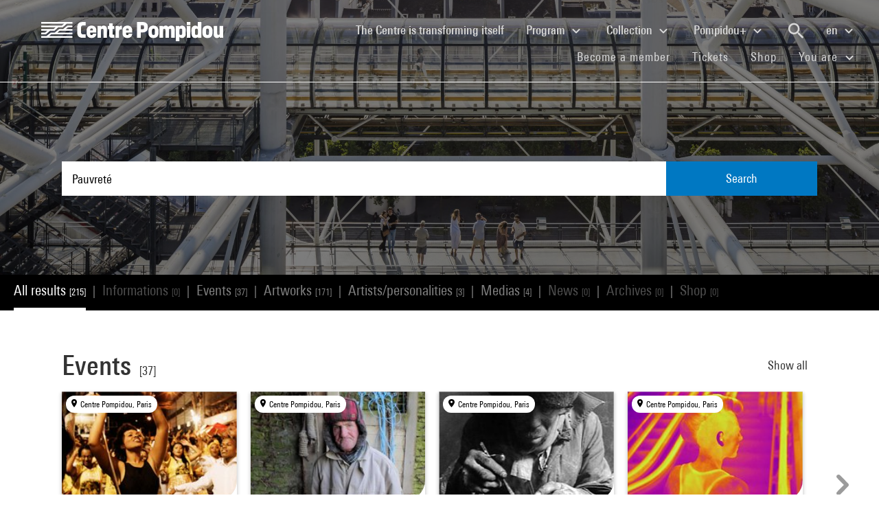

--- FILE ---
content_type: text/html; charset=utf-8
request_url: https://www.centrepompidou.fr/en/recherche?terms=Pauvret%C3%A9
body_size: 14110
content:
<!DOCTYPE html>
<html dir="ltr" lang="en-EN">
<head>

<meta charset="utf-8">
<!-- 
	Based on the TYPO3 Bootstrap Package by Benjamin Kott - https://www.bootstrap-package.com/

	This website is powered by TYPO3 - inspiring people to share!
	TYPO3 is a free open source Content Management Framework initially created by Kasper Skaarhoj and licensed under GNU/GPL.
	TYPO3 is copyright 1998-2026 of Kasper Skaarhoj. Extensions are copyright of their respective owners.
	Information and contribution at https://typo3.org/
-->


<link rel="shortcut icon" href="/typo3conf/ext/piazza_base/Resources/Public/Icons/favicon.ico" type="image/vnd.microsoft.icon">
<title>Recherche - Centre Pompidou</title>
<meta http-equiv="x-ua-compatible" content="IE=edge" />
<meta name="generator" content="TYPO3 CMS" />
<meta name="viewport" content="width=device-width, initial-scale=1, minimum-scale=1" />
<meta name="robots" content="index,follow" />
<meta name="twitter:card" content="summary" />
<meta name="apple-mobile-web-app-capable" content="no" />
<meta name="google" content="notranslate" />

<link rel="stylesheet" type="text/css" href="/typo3temp/assets/bootstrappackage/fonts/34b6f09d2160836c09a63c8351093eadf788ed4cb9c6c596239ff2ffe69204f8/webfont.css?1769254092" media="all">
<link rel="stylesheet" type="text/css" href="/typo3temp/assets/compressed/merged-8d450943891b428bc890ef066b869592-6c7c699c51b50e73128ee1fd1d2680fe.css?1768841558" media="all">

<link rel="stylesheet" type="text/css" href="/typo3temp/assets/compressed/merged-84cfd51e0be1e9026bcd0e12816bf72a-52ba448a00c16391e56970d2b5e61507.css?1768841559" media="all">



<script src="/typo3temp/assets/compressed/merged-3f1ae1227b4a6a85fafbd5c70c4791d3-cbca510cc713139adb1e86c0f66e1894.js?1768842775"></script>

<script src="/typo3temp/assets/compressed/merged-3c3f33ac95a9a876f94d54bdd9c92b9c-ab2779eff07ac292d46c2dd4d7798d3b.js?1768841558"></script>

<script>
/*<![CDATA[*/
/*TS_inlineJS*/

function onRecaptchaSubmit() { document.querySelectorAll('[data-callback="onRecaptchaSubmit"]')[0].form.submit(); return false; }


/*]]>*/
</script>


<link rel="canonical" href="/en/recherche?terms=marchande">
<link rel="alternate" hreflang="fr-FR" href="/fr/recherche"/>
<link rel="alternate" hreflang="en-EN" href="/en/recherche"/>
<link rel="alternate" hreflang="x-default" href="/fr/recherche"/>

<script>WebFontConfig={"custom":{"urls":["\/typo3conf\/ext\/bootstrap_package\/Resources\/Public\/Fonts\/bootstrappackageicon.min.css"],"families":["BootstrapPackageIcon"]},"timeout":1000};(function(d){var wf=d.createElement('script'),s=d.scripts[0];wf.src='/typo3conf/ext/bootstrap_package/Resources/Public/Contrib/webfontloader/webfontloader.js';wf.async=false;s.parentNode.insertBefore(wf,s);})(document);</script>
<script type="application/ld+json" id="ext-schema-jsonld">{"@context":"https://schema.org/","@type":"WebPage"}</script>
</head>
<body id="p7" class="page-7 pagelevel-1 language-1 backendlayout-search layout-default">
        <!-- Google Tag Manager (noscript) -->
        <noscript><iframe src="https://www.googletagmanager.com/ns.html?id=GTM-TKTGGX9"
        height="0" width="0" style="display:none;visibility:hidden"></iframe></noscript>
        <!-- End Google Tag Manager (noscript) -->
<div id="top"></div><div id="search-results-page" class="body-bg"><a class="sr-only sr-only-focusable" href="#page-content"><span>Skip to main content</span></a><header id="page-header" role="banner"><nav id="mainnavigation" role="navigation" class="navbar navbar-expand-lg navbar-variation "><i class="icon-loupe alt search-button-mobile" data-toggle="modal" data-target="#search-overlay" data-grunticon-embed></i><a class="navbar-brand" title="Homepage of Centre Pompidou website" href="/en/"><span class="sr-only">Centre Pompidou</span><i class="icon-logo" data-grunticon-embed></i><i class="icon-pictogramme" data-grunticon-embed></i></a><button class="navbar-toggler collapsed" type="button" data-toggle="collapse" data-target="#navbarNavDropdown" aria-controls="navbarNavDropdown" aria-expanded="false" aria-label="Toggle navigation"><span class="navbar-toggler-icon"></span></button><div class="collapse navbar-collapse justify-content-end" id="navbarNavDropdown"><div class="nav-items-container"><ul class="navbar-nav navbar-main"><li class=""><a class="nav-link" href="/en/the-centre-pompidou-is-transforming-itself" target="">The Centre is transforming itself <span class="sr-only">(current)</span></a></li><li class="nav-item dropdown"><a class="nav-link dropdown-toggle" href="#" id="navbarDropdownMenuLink3" data-toggle="dropdown" aria-haspopup="true" aria-expanded="false">
                                        Program
                                        <i class="icon-fleche" data-grunticon-embed aria-hidden="true"></i></a><div class="dropdown-menu" aria-labelledby="navbarDropdownMenuLink3"><a class="dropdown-item" href="/en/program/interactive-map" target="">
                                                Interactive map
                                            </a><a class="dropdown-item" href="/en/program/calendar" target="">
                                                Calendar
                                            </a><a class="dropdown-item" href="/en/program/exhibitions" target="">
                                                Exhibitions
                                            </a><a class="dropdown-item" href="/en/program/guided-tours" target="">
                                                Guided tours
                                            </a><a class="dropdown-item" href="/en/program/performances" target="">
                                                Performances
                                            </a><a class="dropdown-item" href="/en/program/cinema" target="">
                                                Cinema
                                            </a><a class="dropdown-item" href="/en/program/discussions" target="">
                                                Discussions
                                            </a><a class="dropdown-item" href="/en/program/youth-audience" target="">
                                                Youth Audience
                                            </a><a class="dropdown-item" href="/en/program/events" target="">
                                                Events
                                            </a><a class="dropdown-item" href="/en/program/where-to-find-us" target="">
                                                Where to find us
                                            </a></div></li><li class="nav-item dropdown"><a class="nav-link dropdown-toggle" href="#" id="navbarDropdownMenuLink4" data-toggle="dropdown" aria-haspopup="true" aria-expanded="false">
                                        Collection
                                        <i class="icon-fleche" data-grunticon-embed aria-hidden="true"></i></a><div class="dropdown-menu" aria-labelledby="navbarDropdownMenuLink4"><a class="dropdown-item" href="/en/collection/masterpieces" target="">
                                                Masterpieces
                                            </a><a class="dropdown-item" href="/en/collection/history-of-the-musee-national-dart-moderne-centre-de-creation-industrielle" target="">
                                                History of the Musée National d’Art Moderne - Centre de création industrielle
                                            </a><a class="dropdown-item" href="/en/collection/collection-departments" target="">
                                                Collection departments
                                            </a><a class="dropdown-item" href="/en/collection/the-kandinsky-library" target="">
                                                The Kandinsky Library
                                            </a><a class="dropdown-item" href="https://collection.centrepompidou.fr/movements/map" target="">
                                                Map of collection loans
                                            </a></div></li><li class="nav-item dropdown"><a class="nav-link dropdown-toggle" href="#" id="navbarDropdownMenuLink2120" data-toggle="dropdown" aria-haspopup="true" aria-expanded="false">
                                        Pompidou+
                                        <i class="icon-fleche" data-grunticon-embed aria-hidden="true"></i></a><div class="dropdown-menu" aria-labelledby="navbarDropdownMenuLink2120"><a class="dropdown-item" href="/en/pompidou-plus/magazine" target="">
                                                Magazine
                                            </a><a class="dropdown-item" href="/en/pompidou-plus/videos" target="">
                                                Videos
                                            </a><a class="dropdown-item" href="/en/pompidou-plus/podcasts" target="">
                                                Podcasts
                                            </a><a class="dropdown-item" href="/fr/recherche/oeuvres?display=Grid" target="">
                                                Artworks from the collection
                                            </a><a class="dropdown-item" href="/fr/offre-aux-professionnels/enseignants/dossiers-ressources-sur-lart" target="">
                                                Educational resources on art
                                            </a><a class="dropdown-item" href="/en/pompidou-plus/virtual-exhibitions" target="">
                                                Virtual exhibitions
                                            </a><a class="dropdown-item" href="/fr/recherche/medias?typeMedia=Vidéo&amp;sort=dateAsc&amp;display=Grid" target="">
                                                Audiovisual archives
                                            </a><a class="dropdown-item" href="/fr/recherche/evenements?sort=dateDebutAsc&amp;display=Grid" target="">
                                                Event archives
                                            </a></div></li><li class="search" data-toggle="modal" data-target="#search-overlay"><a class="nav-link search-button-desktop" title="Search" href="/en/recherche"><i class="icon-loupe alt" data-grunticon-embed></i></a></li><li class="nav-item dropdown language-selector"><a class="nav-link dropdown-toggle" href="#" id="navbarDropdownMenuLink" data-toggle="dropdown" aria-label="Select website language" aria-haspopup="true" aria-expanded="false">
        
            
        
            
                    en
                    <script>
                        var locale = "en"
                    </script><div class="icon-fleche" data-grunticon-embed></div></a><div class="dropdown-menu dropdown-menu-right" aria-labelledby="navbarDropdownMenuLink"><span class=" "><a href="/fr/recherche" class="dropdown-item" hreflang="fr-FR" title="Français"><span>Français</span></a></span><span class="active "><a href="/en/recherche" class="dropdown-item" hreflang="en-EN" title="English"><span>English</span></a></span><span class=" text-muted"><a href="/es/recherche" class="dropdown-item" hreflang="es" title="Español"><span>Español</span></a></span><hr></div></li></ul><ul id="shortcuts" class="navbar-nav mt-4 mt-md-0"><li class=""><a class="nav-link" href="https://www.centrepompidou.fr/en/visit/become-a-member" target="">Become a member <span class="sr-only">(current)</span></a></li><li class=""><span class="nav-link"><a href="https://billetterie.centrepompidou.fr/content?lang=en" target="_blank">Tickets <span class="sr-only">(current)</span></a><a id="ticketing-cart" class="d-none" href="https://billetterie.centrepompidou.fr/cart/shoppingCart" title="Open ticketing cart" target="_blank"><i class="icon-panier-billetterie" data-grunticon-embed></i><span id="ticket-number" class="ml-1">X</span></a></span></li><li class=""><a class="nav-link" href="https://boutique.centrepompidou.fr/en/" target="_blank">Shop <span class="sr-only">(current)</span></a></li><li class="nav-item dropdown"><a class="nav-link dropdown-toggle" href="#" id="navbarDropdownMenuLink" data-toggle="dropdown" aria-haspopup="true" aria-expanded="false">
                                        You are
                                        <i class="icon-fleche" data-grunticon-embed aria-hidden="true"></i></a><div class="dropdown-menu dropdown-menu-right" aria-labelledby="navbarDropdownMenuLink"><a class="dropdown-item" href="/en/the-centre-pompidou/becoming-a-member" target="" title="You are">
                                                Member
                                            </a><a class="dropdown-item" href="/en/vous-etes/voisine" target="" title="You are">
                                                Voisin·e
                                            </a><a class="dropdown-item" href="/en/you-are/journalist" target="" title="You are">
                                                Journalist
                                            </a><a class="dropdown-item" href="/en/you-are/sponsor" target="" title="You are">
                                                Patron
                                            </a><a class="dropdown-item" href="/en/offer-to-professionals/groups/school-groups" target="" title="You are">
                                                Teacher
                                            </a><a class="dropdown-item" href="/en/you-are/company" target="" title="You are">
                                                Company
                                            </a><a class="dropdown-item" href="/en/offer-to-professionals/social-mediators" target="" title="You are">
                                                Social mediator
                                            </a><a class="dropdown-item" href="/en/you-are/researcher-academic" target="" title="You are">
                                                Researcher / Academic
                                            </a></div></li></ul></div></div><div class="nav-overlay navbar-toggler" data-toggle="collapse" data-target="#navbarNavDropdown" aria-controls="navbarNavDropdown" aria-expanded="false" aria-label="Toggle navigation"></div></nav></header><div class="modal fade" id="search-overlay" tabindex="-1" role="dialog" aria-labelledby="search-overlay" aria-hidden="true"><i class="icon-croix close-dialog" data-toggle="modal" data-target="#search-overlay" data-grunticon-embed></i><div class="modal-dialog" role="document"><div class="search-input-centered modal-content"><div class="modal-body"><script type="text/javascript">
                    var ajaxSuggestionBoxOverlay =
                        '/en/recherche?tx_piazzasearch_%5Baction%5D=ajaxSuggestionbox&amp;tx_piazzasearch_%5Bcontroller%5D=Recherche&amp;type=7891012&amp;cHash=ca6c3d3ca884a1b8789d8a821ef2e3cf';
                </script><div class="search-input-container"><form enctype="multipart/form-data" method="get" id="form-text-overlay" action="/en/recherche?tx_piazzasearch_pagerecherche%5Baction%5D=searchAll&amp;tx_piazzasearch_pagerecherche%5Bcontroller%5D=Recherche&amp;cHash=147f6f3fc9ef0714059316c16ae9add7"><div></div><div class="input-group"><input type="text" name="terms" class="form-control"  autocomplete="off"
                                   value=""
                                   data-placeholders="Try Henri Matisse...| Try Surréalisme...| Search for an event... | Try Constellation..."><div id="suggestions-overlay"></div><div class="input-group-append"><button class="search"><i class="icon-loupe" data-grunticon-embed></i></button></div></div><div class="search-actions"><button type="button" class="button light mr-4" data-toggle="modal" data-target="#search-overlay">
                                Close
                            </button><button class="button dark">
                                Search
                            </button></div></form></div></div></div></div></div><main id="page-content" class="bp-page-content main-section"  dir="ltr"><div class="section section-default"><a id="c2"></a><div class="frame-space-before-none"></div>
<div class="tx-piazza-search">
    
    
        

<div id="search-area">
    <div class="search-input-centered">
        <div class="container">
            <div class="row">
                <div class="col">
                    <script type="text/javascript">
                        var ajaxSuggestionBox = '/en/recherche?tx_piazzasearch_pagerecherche%5Baction%5D=ajaxSuggestionbox&amp;tx_piazzasearch_pagerecherche%5Bcontroller%5D=Recherche&amp;type=789101&amp;cHash=5600f275774229d7f48ce888cf97a625';
                    </script>
                    <div class="search-input-container">
                        <form id="form-text" action="" method="GET">
                            <input type="text" name="terms" data-placeholders="Try Henri Matisse...| Try Surréalisme...| Search for an event... | Try Constellation..." autocomplete="off"
                                   value="Pauvreté">
                            <button>Search</button>
                        </form>
                        <div id="suggestions"></div>
                    </div>
                </div>
            </div>
        </div>
    </div>

    <div class="uniform-overlay-light"></div>
    <img class="search-background-image img-background-cover" src="/fileadmin/user_upload/sword/banniere.jpg" width="1920" height="750" alt="" />
</div>


    
    <script type="text/javascript">
        var ajaxUrl = '/en/recherche?tx_piazzasearch_pagerecherche%5Baction%5D=ajaxSearch&amp;tx_piazzasearch_pagerecherche%5Bcontroller%5D=Recherche&amp;type=78910&amp;cHash=07fac5feb54488594a8fc2bc141475b3';
    </script>
    <div id="search-container">
        
    

<div class="categories frame-type-menu_section">
    
            
        
    <div id="pages-links-container">
        <nav id="pages-links-nav" class="pages-links" role="navigation">
            <span class="menu-arrows scroll-left" data-direction="left">
                <i class='icon-fleche-carrousel' data-grunticon-embed></i>
            </span>
            <ul id="scrollable-list">
                
                        <li data-type="all">
                            <a class="active-link menu-all" href="/en/recherche?terms=Pauvret%C3%A9">
                                All results <span class="results-number">[215]</span>
                            </a>
                        </li>
                        <span class="separator">|</span>
                        <li data-type="infos">
                            
                                    <a class="disabled-link">Informations <span class="results-number">[0]</span></a>
                                
                        </li>
                        <span class="separator">|</span>
                        <li data-type="events">
                            
                                    <a class="active-link" href="/en/recherche/evenements?terms=Pauvret%C3%A9">
                                        Events <span class="results-number">[37]</span>
                                    </a>
                                
                        </li>
                        <span class="separator">|</span>
                        <li data-type="arts">
                            
                                    <a class="active-link" href="/en/recherche/oeuvres?terms=Pauvret%C3%A9">
                                        Artworks <span class="results-number">[171]</span>
                                    </a>
                                
                        </li>
                        <span class="separator">|</span>
                        <li data-type="artists">
                            
                                    <a class="active-link" href="/en/recherche/personnes?terms=Pauvret%C3%A9">
                                        Artists/personalities <span class="results-number">[3]</span>
                                    </a>
                                
                        </li>
                        <span class="separator">|</span>
                        <li data-type="medias">
                            
                                    <a class="active-link" href="/en/recherche/medias?terms=Pauvret%C3%A9">
                                        Medias <span class="results-number">[4]</span>
                                    </a>
                                
                        </li>
                        <span class="separator">|</span>
                        <li data-type="news">
                            
                                    <a class="disabled-link">News <span class="results-number">[0]</span></a>
                                
                        </li>
                        <span class="separator">|</span>
                        <li data-type="archives">
                            
                                    <a class="disabled-link">Archives <span class="results-number">[0]</span></a>
                                
                        </li>
                        <span class="separator">|</span>
                        <li data-type="products">
                            
                                    <a class="disabled-link">Shop <span class="results-number">[0]</span></a>
                                
                        </li>
                    
            </ul>
            <span class="menu-arrows scroll-right" data-direction="right">
                <i class='icon-fleche-carrousel' data-grunticon-embed></i>
            </span>
        </nav>
    </div>
</div>

    <div class="loader">
        <div class="spinner white"><div class="bounce1"></div><div class="bounce2"></div><div class="bounce3"></div></div>
    </div>
    <div id="results-content">
        
    <div id="resultsList">
        <div id="resultsType" class="d-none"></div>
        
                

    

<div class="container py-2">
    

    
        <div class="row my-5">
            <div class="col">
                
    
<div class="row justify-content-between align-items-center">
    <div class="col-12 col-md-8">
        <a data-type="events" class="category-title" href="/en/recherche/evenements?terms=Pauvret%C3%A9">
            <h2>Events</h2>
            <span class="results-number ml-2">[37]</span>
        </a>
    </div>
    <div class="col-12 col-md-4">
        <div class="category-title-bloc">
            <a data-type="events" class="show-more-typo" href="/en/recherche/evenements?terms=Pauvret%C3%A9">
                Show all
                <i class="icon-fleche-carrousel" data-grunticon-embed></i>
            </a>
        </div>
    </div>
</div>


    <div class="carrousel">
        <div class="owl-carousel cp-carousel carousel-events owl-theme">
            
                


        
    


























<div class="item event-card " data-place="Centre Pompidou, Paris">
    <a class="card-link" href="/en/program/calendar/event/mIbqEid">
        
            <div class="event-place">
                <i class="icon-localisation" data-grunticon-embed></i>
                <span title="Centre Pompidou, Paris">Centre Pompidou, Paris</span>
            </div>
        

        <div class="card-img-wrapper event-image">
            

            
                    
                    <img alt="Visuel paysage" loading="lazy" src="/fileadmin/_processed_/9/5/csm_20211202_cine_klotz-perceval_carte_6973708059.jpg" width="245" height="138" />
                
        </div>

        <div class="card-content event-description">
            <div class="event-description-header">
                <div class="card-type event-type">
                    Cinema/Video
                </div>
                
                <p class="card-title event-title">
                    
                            Nicolas Klotz et Élisabeth Perceval
                        
                </p>
                <p class="card-teaser event-subtitle">
                    Le cinéma en commun
                </p>

                
                
            </div>
            <div class="event-description-footer">
                
                    <div class="card-date event-date card-event-date">
                        





    









        <span class="dateEvenement"> 2 - 19 Dec 2021</span>
    
                    </div>
                    <div class="card-date event-date card-event-date">
                        
                                
                            
                        
                                
                                    
                                            




                                        
                                
                            
                    </div>
                
                
                        <p class="event-card-tag">Finished</p>
                    
            </div>
        </div>
    </a>
</div>

            
                


        
    


























<div class="item event-card " data-place="Centre Pompidou, Paris">
    <a class="card-link" href="/en/program/calendar/event/cRrAzKz">
        
            <div class="event-place">
                <i class="icon-localisation" data-grunticon-embed></i>
                <span title="Centre Pompidou, Paris">Centre Pompidou, Paris</span>
            </div>
        

        <div class="card-img-wrapper event-image">
            

            
                    
                    
                    
                            <img alt="Visuel paysage" loading="lazy" src="/typo3temp/assets/_processed_/3/9/csm_thumb_large_b48de5b207.jpg" width="245" height="138" />
                        
                
        </div>

        <div class="card-content event-description">
            <div class="event-description-header">
                <div class="card-type event-type">
                    Cinema/Video
                </div>
                
                <p class="card-title event-title">
                    
                            Sauf ici, peut-être
                        
                </p>
                <p class="card-teaser event-subtitle">
                    Les 40 printemps du Réel (2e partie&hellip;
                </p>

                
                
                    <div class="card-parent">
                        <span>Is part of&nbsp;</span>
                        <p>Les Yeux doc à midi</p>
                    </div>
                
            </div>
            <div class="event-description-footer">
                
                    <div class="card-date event-date card-event-date">
                        













        <!-- date debut et fin identiques-->
        <span class="dateEvenement">14 Dec 2018</span>
    
                    </div>
                    <div class="card-date event-date card-event-date">
                        
                                
                            
                        
                                
                                    
                                            


    <span class="horaireEvenement">12pm - 1:15pm</span>



                                        
                                
                            
                    </div>
                
                
                        <p class="event-card-tag">Finished</p>
                    
            </div>
        </div>
    </a>
</div>

            
                


        
    


























<div class="item event-card " data-place="Centre Pompidou, Paris">
    <a class="card-link" href="/en/program/calendar/event/ccgL6g">
        
            <div class="event-place">
                <i class="icon-localisation" data-grunticon-embed></i>
                <span title="Centre Pompidou, Paris">Centre Pompidou, Paris</span>
            </div>
        

        <div class="card-img-wrapper event-image">
            

            
                    
                    
                    
                            <img alt="Visuel paysage" loading="lazy" src="/typo3temp/assets/_processed_/7/8/csm_thumb_large_ebaf64e475.jpg" width="245" height="340" />
                        
                
        </div>

        <div class="card-content event-description">
            <div class="event-description-header">
                <div class="card-type event-type">
                    Cinema/Video
                </div>
                
                <p class="card-title event-title">
                    
                            Wang Bing
                        
                </p>
                <p class="card-teaser event-subtitle">
                    
                </p>

                
                
                    <div class="card-parent">
                        <span>Is part of&nbsp;</span>
                        <p>Film 2010-2011</p>
                    </div>
                
            </div>
            <div class="event-description-footer">
                
                    <div class="card-date event-date card-event-date">
                        





    






    




        <!-- date debut et fin identiques-->
        <span class="dateEvenement"> 8 Dec 2010</span>
    
                    </div>
                    <div class="card-date event-date card-event-date">
                        
                                
                            
                        
                                
                                    
                                            


    <span class="horaireEvenement">From 7pm</span>



                                        
                                
                            
                    </div>
                
                
                        <p class="event-card-tag">Finished</p>
                    
            </div>
        </div>
    </a>
</div>

            
                


        
    


























<div class="item event-card " data-place="Centre Pompidou, Paris">
    <a class="card-link" href="/en/program/calendar/event/lMJPdcl">
        
            <div class="event-place">
                <i class="icon-localisation" data-grunticon-embed></i>
                <span title="Centre Pompidou, Paris">Centre Pompidou, Paris</span>
            </div>
        

        <div class="card-img-wrapper event-image">
            

            
                    
                    <img alt="Visuel paysage" loading="lazy" src="/fileadmin/_processed_/6/a/csm_20221204_conf_donner-voix-engagement-collectif_carte_792dad3f02.jpg" width="245" height="138" />
                
        </div>

        <div class="card-content event-description">
            <div class="event-description-header">
                <div class="card-type event-type">
                    Conference
                </div>
                
                <p class="card-title event-title">
                    
                            Assemblées
                        
                </p>
                <p class="card-teaser event-subtitle">
                    
                </p>

                
                
                    <div class="card-parent">
                        <span>Is part of&nbsp;</span>
                        <p>Forum Climat : quelle culture pour quel futur ?</p>
                    </div>
                
            </div>
            <div class="event-description-footer">
                
                    <div class="card-date event-date card-event-date">
                        





    






    




        <!-- date debut et fin identiques-->
        <span class="dateEvenement"> 4 Dec 2022</span>
    
                    </div>
                    <div class="card-date event-date card-event-date">
                        
                                
                            
                        
                                
                                    
                                            


    <span class="horaireEvenement">2pm - 6pm</span>



                                        
                                
                            
                    </div>
                
                
                        <p class="event-card-tag">Finished</p>
                    
            </div>
        </div>
    </a>
</div>

            
                


        
    


























<div class="item event-card " data-place="Centre Pompidou, Paris">
    <a class="card-link" href="/en/program/calendar/event/cjE4eXA">
        
            <div class="event-place">
                <i class="icon-localisation" data-grunticon-embed></i>
                <span title="Centre Pompidou, Paris">Centre Pompidou, Paris</span>
            </div>
        

        <div class="card-img-wrapper event-image">
            

            
                    
                    
                    
                            <img alt="Visuel paysage" loading="lazy" src="/typo3temp/assets/_processed_/b/d/csm_thumb_large_081f0583fc.jpg" width="245" height="138" />
                        
                
        </div>

        <div class="card-content event-description">
            <div class="event-description-header">
                <div class="card-type event-type">
                    Cinema/Video
                </div>
                
                <p class="card-title event-title">
                    
                            Mirages
                        
                </p>
                <p class="card-teaser event-subtitle">
                    
                </p>

                
                
                    <div class="card-parent">
                        <span>Is part of&nbsp;</span>
                        <p>Les Yeux doc à midi</p>
                    </div>
                
            </div>
            <div class="event-description-footer">
                
                    <div class="card-date event-date card-event-date">
                        













        <!-- date debut et fin identiques-->
        <span class="dateEvenement">17 May 2019</span>
    
                    </div>
                    <div class="card-date event-date card-event-date">
                        
                                
                            
                        
                                
                                    
                                            


    <span class="horaireEvenement">12pm - 1pm</span>



                                        
                                
                            
                    </div>
                
                
                        <p class="event-card-tag">Finished</p>
                    
            </div>
        </div>
    </a>
</div>

            
                


        
    


























<div class="item event-card " data-place="Centre Pompidou, Paris">
    <a class="card-link" href="/en/program/calendar/event/c85Bgzn">
        
            <div class="event-place">
                <i class="icon-localisation" data-grunticon-embed></i>
                <span title="Centre Pompidou, Paris">Centre Pompidou, Paris</span>
            </div>
        

        <div class="card-img-wrapper event-image">
            

            
                    
                    
                    
                            <img alt="Visuel paysage" loading="lazy" src="/typo3temp/assets/_processed_/8/0/csm_thumb_large_b01b2b8ab0.jpg" width="245" height="150" />
                        
                
        </div>

        <div class="card-content event-description">
            <div class="event-description-header">
                <div class="card-type event-type">
                    Cinema/Video
                </div>
                
                <p class="card-title event-title">
                    
                            Barfly
                        
                </p>
                <p class="card-teaser event-subtitle">
                    
                </p>

                
                
                    <div class="card-parent">
                        <span>Is part of&nbsp;</span>
                        <p>Barbet Schroeder</p>
                    </div>
                
            </div>
            <div class="event-description-footer">
                
                    <div class="card-date event-date card-event-date">
                        













        <!-- date debut et fin identiques-->
        <span class="dateEvenement">12 May 2017</span>
    
                    </div>
                    <div class="card-date event-date card-event-date">
                        
                                
                            
                        
                                
                                    
                                            


    <span class="horaireEvenement">8pm - 10pm</span>



                                        
                                
                            
                    </div>
                
                
                        <p class="event-card-tag">Finished</p>
                    
            </div>
        </div>
    </a>
</div>

            
                


        
    


























<div class="item event-card " data-place="Centre Pompidou, Paris">
    <a class="card-link" href="/en/program/calendar/event/cT7dok">
        
            <div class="event-place">
                <i class="icon-localisation" data-grunticon-embed></i>
                <span title="Centre Pompidou, Paris">Centre Pompidou, Paris</span>
            </div>
        

        <div class="card-img-wrapper event-image">
            

            
                    <i class="icon-image-placeholder" data-grunticon-embed=""></i>
                
        </div>

        <div class="card-content event-description">
            <div class="event-description-header">
                <div class="card-type event-type">
                    Cinema/Video
                </div>
                
                <p class="card-title event-title">
                    
                            Ici-bas
                        
                </p>
                <p class="card-teaser event-subtitle">
                    
                </p>

                
                
                    <div class="card-parent">
                        <span>Is part of&nbsp;</span>
                        <p>Cinéma du réel 2010</p>
                    </div>
                
            </div>
            <div class="event-description-footer">
                
                    <div class="card-date event-date card-event-date">
                        













        <!-- date debut et fin identiques-->
        <span class="dateEvenement">25 Mar 2010</span>
    
                    </div>
                    <div class="card-date event-date card-event-date">
                        
                                
                            
                        
                                
                                    
                                            


    <span class="horaireEvenement">From 12:30pm</span>



                                        
                                
                            
                    </div>
                
                
                        <p class="event-card-tag">Finished</p>
                    
            </div>
        </div>
    </a>
</div>

            
                


        
    


























<div class="item event-card " data-place="Centre Pompidou, Paris">
    <a class="card-link" href="/en/program/calendar/event/cKG5Kak">
        
            <div class="event-place">
                <i class="icon-localisation" data-grunticon-embed></i>
                <span title="Centre Pompidou, Paris">Centre Pompidou, Paris</span>
            </div>
        

        <div class="card-img-wrapper event-image">
            

            
                    
                    
                    
                            <img alt="Visuel paysage" loading="lazy" src="/typo3temp/assets/_processed_/4/6/csm_thumb_large_fe2bb7de8c.jpg" width="245" height="163" />
                        
                
        </div>

        <div class="card-content event-description">
            <div class="event-description-header">
                <div class="card-type event-type">
                    Cinema/Video
                </div>
                
                <p class="card-title event-title">
                    
                            The Burk Family of Georgia / More Than A Paycheck
                        
                </p>
                <p class="card-teaser event-subtitle">
                    
                </p>

                
                
                    <div class="card-parent">
                        <span>Is part of&nbsp;</span>
                        <p>Albert et David Maysles « It's all in the film »</p>
                    </div>
                
            </div>
            <div class="event-description-footer">
                
                    <div class="card-date event-date card-event-date">
                        













        <span class="dateEvenement">24 Apr - 31 May 2019</span>
    
                    </div>
                    <div class="card-date event-date card-event-date">
                        
                                
                            
                        
                                
                                    
                                            


    <span class="horaireEvenement">8pm - 9:30pm</span>



                                        
                                
                                    
                                            
                                        
                                
                            
                    </div>
                
                
                        <p class="event-card-tag">Finished</p>
                    
            </div>
        </div>
    </a>
</div>

            
                


        
    


























<div class="item event-card " data-place="Centre Pompidou, Paris">
    <a class="card-link" href="/en/program/calendar/event/cAoakGp">
        
            <div class="event-place">
                <i class="icon-localisation" data-grunticon-embed></i>
                <span title="Centre Pompidou, Paris">Centre Pompidou, Paris</span>
            </div>
        

        <div class="card-img-wrapper event-image">
            

            
                    
                    
                    
                            <img alt="Visuel paysage" loading="lazy" src="/typo3temp/assets/_processed_/7/4/csm_thumb_large_4076a48896.jpg" width="245" height="150" />
                        
                
        </div>

        <div class="card-content event-description">
            <div class="event-description-header">
                <div class="card-type event-type">
                    Cinema/Video
                </div>
                
                <p class="card-title event-title">
                    
                            Barfly
                        
                </p>
                <p class="card-teaser event-subtitle">
                    
                </p>

                
                
                    <div class="card-parent">
                        <span>Is part of&nbsp;</span>
                        <p>Barbet Schroeder</p>
                    </div>
                
            </div>
            <div class="event-description-footer">
                
                    <div class="card-date event-date card-event-date">
                        













        <!-- date debut et fin identiques-->
        <span class="dateEvenement">28 May 2017</span>
    
                    </div>
                    <div class="card-date event-date card-event-date">
                        
                                
                            
                        
                                
                                    
                                            


    <span class="horaireEvenement">3pm - 4:45pm</span>



                                        
                                
                            
                    </div>
                
                
                        <p class="event-card-tag">Finished</p>
                    
            </div>
        </div>
    </a>
</div>

            
                


        
    


























<div class="item event-card " data-place="Centre Pompidou, Paris">
    <a class="card-link" href="/en/program/calendar/event/cAgea6z">
        
            <div class="event-place">
                <i class="icon-localisation" data-grunticon-embed></i>
                <span title="Centre Pompidou, Paris">Centre Pompidou, Paris</span>
            </div>
        

        <div class="card-img-wrapper event-image">
            

            
                    
                    
                    
                            <img alt="Visuel paysage" loading="lazy" src="/typo3temp/assets/_processed_/0/4/csm_thumb_large_07b20bd95c.jpg" width="245" height="326" />
                        
                
        </div>

        <div class="card-content event-description">
            <div class="event-description-header">
                <div class="card-type event-type">
                    Encounter
                </div>
                
                <p class="card-title event-title">
                    
                            Philippe Mangeot - L&#039;observatoire des passions #17
                        
                </p>
                <p class="card-teaser event-subtitle">
                    Paroles contemporaines
                </p>

                
                
                    <div class="card-parent">
                        <span>Is part of&nbsp;</span>
                        <p>Philippe Mangeot - L'Observatoire des Passions</p>
                    </div>
                
            </div>
            <div class="event-description-footer">
                
                    <div class="card-date event-date card-event-date">
                        













        <!-- date debut et fin identiques-->
        <span class="dateEvenement">11 Oct 2019</span>
    
                    </div>
                    <div class="card-date event-date card-event-date">
                        
                                
                            
                        
                                
                                    
                                            


    <span class="horaireEvenement">7pm - 8:30pm</span>



                                        
                                
                            
                    </div>
                
                
                        <p class="event-card-tag">Finished</p>
                    
            </div>
        </div>
    </a>
</div>

            
                


        
    


























<div class="item event-card " data-place="Centre Pompidou, Paris">
    <a class="card-link" href="/en/program/calendar/event/ccxzX9">
        
            <div class="event-place">
                <i class="icon-localisation" data-grunticon-embed></i>
                <span title="Centre Pompidou, Paris">Centre Pompidou, Paris</span>
            </div>
        

        <div class="card-img-wrapper event-image">
            

            
                    <i class="icon-image-placeholder" data-grunticon-embed=""></i>
                
        </div>

        <div class="card-content event-description">
            <div class="event-description-header">
                <div class="card-type event-type">
                    Cinema/Video
                </div>
                
                <p class="card-title event-title">
                    
                            Les Héritiers
                        
                </p>
                <p class="card-teaser event-subtitle">
                    
                </p>

                
                
                    <div class="card-parent">
                        <span>Is part of&nbsp;</span>
                        <p>Filmer l'invisible</p>
                    </div>
                
            </div>
            <div class="event-description-footer">
                
                    <div class="card-date event-date card-event-date">
                        













        <!-- date debut et fin identiques-->
        <span class="dateEvenement">21 Nov 2010</span>
    
                    </div>
                    <div class="card-date event-date card-event-date">
                        
                                
                            
                        
                                
                                    
                                            


    <span class="horaireEvenement">From 8pm</span>



                                        
                                
                            
                    </div>
                
                
                        <p class="event-card-tag">Finished</p>
                    
            </div>
        </div>
    </a>
</div>

            
                


        
    


























<div class="item event-card " data-place="Centre Pompidou, Paris">
    <a class="card-link" href="/en/program/calendar/event/cj7o5AR">
        
            <div class="event-place">
                <i class="icon-localisation" data-grunticon-embed></i>
                <span title="Centre Pompidou, Paris">Centre Pompidou, Paris</span>
            </div>
        

        <div class="card-img-wrapper event-image">
            

            
                    <i class="icon-image-placeholder" data-grunticon-embed=""></i>
                
        </div>

        <div class="card-content event-description">
            <div class="event-description-header">
                <div class="card-type event-type">
                    Cinema/Video
                </div>
                
                <p class="card-title event-title">
                    
                            L&#039;Homme sans nom
                        
                </p>
                <p class="card-teaser event-subtitle">
                    Séance d&#039;ouverture
                </p>

                
                
                    <div class="card-parent">
                        <span>Is part of&nbsp;</span>
                        <p>Filmer l'invisible</p>
                    </div>
                
            </div>
            <div class="event-description-footer">
                
                    <div class="card-date event-date card-event-date">
                        





    






    




        <!-- date debut et fin identiques-->
        <span class="dateEvenement"> 6 Nov 2010</span>
    
                    </div>
                    <div class="card-date event-date card-event-date">
                        
                                
                            
                        
                                
                                    
                                            


    <span class="horaireEvenement">From 8pm</span>



                                        
                                
                            
                    </div>
                
                
                        <p class="event-card-tag">Finished</p>
                    
            </div>
        </div>
    </a>
</div>

            
            
                <div class="item">
                    <div class="show-more-carousel-btn event-card">
                        <a data-type="events" class="show-more-typo" href="/en/recherche/evenements?terms=Pauvret%C3%A9">
                            <p class="card-title">Show all results</p>
                        </a>
                    </div>
                </div>
            
        </div>
    </div>

            </div>
        </div>
    

    
        <div class="row my-5">
            <div class="col">
                
    
<div class="row justify-content-between align-items-center">
    <div class="col-12 col-md-8">
        <a data-type="arts" class="category-title" href="/en/recherche/oeuvres?terms=Pauvret%C3%A9">
            <h2>Artworks</h2>
            <span class="results-number ml-2">[171]</span>
        </a>
    </div>
    <div class="col-12 col-md-4">
        <div class="category-title-bloc">
            <a data-type="arts" class="show-more-typo" href="/en/recherche/oeuvres?terms=Pauvret%C3%A9">
                Show all
                <i class="icon-fleche-carrousel" data-grunticon-embed></i>
            </a>
        </div>
    </div>
</div>


    <div class="carrousel">
        <div class="owl-carousel cp-carousel carousel-arts owl-theme">
            
                








<div class="item">
    <div class="art-card">
        <a href="/en/ressources/oeuvre/cnknor">
            <div class="card-img-wrapper">
                
                        
                                
                                        <img loading="lazy" src="/media/picture/c3/52/c3527b308224ae75326a06479d6a6adf/thumb_large.jpg" width="599" height="800" alt="" />
                                    
                            
                    
            </div>
            <div class="card-content">
                <p class="creator">





        Peter Saul
    
</p>
                <p class="card-title">Poverty
(Pauvreté)</p>
                <p class="card-date">1968</p>
            </div>
        </a>
    </div>
</div>


            
                








<div class="item">
    <div class="art-card">
        <a href="/en/ressources/oeuvre/cbqLdpr">
            <div class="card-img-wrapper">
                
                        
                                
                                        <img loading="lazy" src="/media/picture/48/77/4877cd0a15991a1c35139dd5924f87cf/thumb_large.jpg" width="800" height="641" alt="" />
                                    
                            
                    
            </div>
            <div class="card-content">
                <p class="creator">





        Eli Lotar
    
</p>
                <p class="card-title">Espagne, deuxième voyage avec Buňuel</p>
                <p class="card-date">vers avril 1933 - mai 1933</p>
            </div>
        </a>
    </div>
</div>


            
                








<div class="item">
    <div class="art-card">
        <a href="/en/ressources/oeuvre/cqpy4j5">
            <div class="card-img-wrapper">
                
                        
                                
                                        <img loading="lazy" src="/media/picture/6d/c9/6dc92bf95b4549386be7ca3c77c92c7b/thumb_large.jpg" width="687" height="800" alt="" />
                                    
                            
                    
            </div>
            <div class="card-content">
                <p class="creator">





        Eli Lotar
    
</p>
                <p class="card-title">Espagne, deuxième voyage avec Buňuel</p>
                <p class="card-date">vers avril 1933 - mai 1933</p>
            </div>
        </a>
    </div>
</div>


            
                








<div class="item">
    <div class="art-card">
        <a href="/en/ressources/oeuvre/cyj9A5K">
            <div class="card-img-wrapper">
                
                        
                                
                                        <img loading="lazy" src="/media/picture/23/3f/233f049739f3b4a049471c963676128c/thumb_large.jpg" width="573" height="800" alt="" />
                                    
                            
                    
            </div>
            <div class="card-content">
                <p class="creator">





        Georges Rouault
    
</p>
                <p class="card-title">Va-nu-pieds</p>
                <p class="card-date">[vers 1939]</p>
            </div>
        </a>
    </div>
</div>


            
                








<div class="item">
    <div class="art-card">
        <a href="/en/ressources/oeuvre/cXkjGn">
            <div class="card-img-wrapper">
                
                        
                                
                                        <img loading="lazy" src="/media/picture/48/f7/48f7ba6293e50726ffe8e09c4313b8c8/thumb_large.jpg" width="800" height="721" alt="" />
                                    
                            
                    
            </div>
            <div class="card-content">
                <p class="creator">





        Eli Lotar
    
</p>
                <p class="card-title">Espagne, deuxième voyage avec Buňuel</p>
                <p class="card-date">vers avril 1933 - mai 1933</p>
            </div>
        </a>
    </div>
</div>


            
                








<div class="item">
    <div class="art-card">
        <a href="/en/ressources/oeuvre/czgEdb">
            <div class="card-img-wrapper">
                
                        
                                
                                        <img loading="lazy" src="/media/picture/44/92/4492171ce504f09303e8f53e87b74588/thumb_large.jpg" width="730" height="800" alt="" />
                                    
                            
                    
            </div>
            <div class="card-content">
                <p class="creator">





        Eli Lotar
    
</p>
                <p class="card-title">(Sans titre)</p>
                <p class="card-date">vers août 1933 - 1934</p>
            </div>
        </a>
    </div>
</div>


            
                








<div class="item">
    <div class="art-card">
        <a href="/en/ressources/oeuvre/cLr8rx">
            <div class="card-img-wrapper">
                
                        
                                
                                        <img loading="lazy" src="/media/picture/93/a1/93a1ef41175f35ee26c188bc77d048fe/thumb_large.jpg" width="800" height="722" alt="" />
                                    
                            
                    
            </div>
            <div class="card-content">
                <p class="creator">





        Eli Lotar
    
</p>
                <p class="card-title">Espagne, deuxième voyage avec Buňuel</p>
                <p class="card-date">vers avril 1933 - mai 1933</p>
            </div>
        </a>
    </div>
</div>


            
                








<div class="item">
    <div class="art-card">
        <a href="/en/ressources/oeuvre/cyn95ea">
            <div class="card-img-wrapper">
                
                        
                                
                                        <img loading="lazy" src="/media/picture/c4/70/c470cbeaff02b51b6382a8e0adc15acd/thumb_large.jpg" width="395" height="498" alt="" />
                                    
                            
                    
            </div>
            <div class="card-content">
                <p class="creator">





        Claude Sauvageot
    
</p>
                <p class="card-title">Himalaya, dans une famille pauvre</p>
                <p class="card-date">1977</p>
            </div>
        </a>
    </div>
</div>


            
                








<div class="item">
    <div class="art-card">
        <a href="/en/ressources/oeuvre/cnyxB9p">
            <div class="card-img-wrapper">
                
                        
                                
                                        <img loading="lazy" src="/media/picture/24/8b/248be57fc4eb5d61cd0ceb911d1541f2/thumb_large.jpg" width="526" height="800" alt="" />
                                    
                            
                    
            </div>
            <div class="card-content">
                <p class="creator">





        Georges Rouault
    
</p>
                <p class="card-title">Mendiant</p>
                <p class="card-date">1937 - 1949</p>
            </div>
        </a>
    </div>
</div>


            
                








<div class="item">
    <div class="art-card">
        <a href="/en/ressources/oeuvre/caz5er8">
            <div class="card-img-wrapper">
                
                        
                                
                                        <img loading="lazy" src="/media/picture/03/17/0317a455b62b5f722c686cbe99f8331c/thumb_large.jpg" width="800" height="634" alt="" />
                                    
                            
                    
            </div>
            <div class="card-content">
                <p class="creator">





        Dezso Rózsaffy
    
</p>
                <p class="card-title">Campement tzigane</p>
                <p class="card-date">1913</p>
            </div>
        </a>
    </div>
</div>


            
                








<div class="item">
    <div class="art-card">
        <a href="/en/ressources/oeuvre/cEbBXEX">
            <div class="card-img-wrapper">
                
                        
                                
                                        <img loading="lazy" src="/media/picture/cb/40/cb40a05eb46ccb8ad29ab21eebfbcf6d/thumb_large.jpg" width="626" height="800" alt="" />
                                    
                            
                    
            </div>
            <div class="card-content">
                <p class="creator">





        Aurel Bauh
    
</p>
                <p class="card-title">Enfants</p>
                <p class="card-date">vers 1935</p>
            </div>
        </a>
    </div>
</div>


            
                








<div class="item">
    <div class="art-card">
        <a href="/en/ressources/oeuvre/c8E4b59">
            <div class="card-img-wrapper">
                
                        
                                
                                        <img loading="lazy" src="/media/picture/90/5a/905aea1cb0359dbe9cebd5c3a8aa5513/thumb_large.jpg" width="599" height="800" alt="" />
                                    
                            
                    
            </div>
            <div class="card-content">
                <p class="creator">





        Abraham Habbah
    
</p>
                <p class="card-title">La Clocharde</p>
                <p class="card-date">[avant 1959]</p>
            </div>
        </a>
    </div>
</div>


            
            
                <div class="item">
                    <div class="show-more-carousel-btn art-card">
                        <a data-type="arts" class="show-more-typo" href="/en/recherche/oeuvres?terms=Pauvret%C3%A9">
                            <p class="card-title">Show all results</p>
                        </a>
                    </div>
                </div>
            
        </div>
    </div>

            </div>
        </div>
    

    
        <div class="row my-5">
            <div class="col">
                
    
<div class="row justify-content-between align-items-center">
    <div class="col-12 col-md-8">
        <a data-type="artists" class="category-title" href="/en/recherche/personnes?terms=Pauvret%C3%A9">
            <h2>Artists/personalities</h2>
            <span class="results-number ml-2">[3]</span>
        </a>
    </div>
    <div class="col-12 col-md-4">
        <div class="category-title-bloc">
            <a data-type="artists" class="show-more-typo" href="/en/recherche/personnes?terms=Pauvret%C3%A9">
                Show all
                <i class="icon-fleche-carrousel" data-grunticon-embed></i>
            </a>
        </div>
    </div>
</div>

    <div class="carrousel">
        <div class="owl-carousel cp-carousel carousel-artists owl-theme">
            
                







        
        
        
        
        
        
    


        
    
<div class="item">
    <div class="person-card">
        <a href="/en/ressources/personne/cEnobg">
            <div class="card-img-wrapper">
                
                        <i class="icon-personne" data-grunticon-embed></i>
                    
            </div>
            <div class="card-content">
                <p class="name">Peter Saul</p>
                <p class="card-date">
                    
    
    
    
    
    
        
                
                        Peintre
                    
            
    

                </p>
            </div>
        </a>
    </div>
</div>


            
                







        
        
        
        
        
        
    


        
    
<div class="item">
    <div class="person-card">
        <a href="/en/ressources/personne/7rPUDV9">
            <div class="card-img-wrapper">
                
                        <i class="icon-personne" data-grunticon-embed></i>
                    
            </div>
            <div class="card-content">
                <p class="name">Atelier de création graphique</p>
                <p class="card-date">
                    
    
    
    
    
    
        
                
                        Graphiste
                    
            
    

                </p>
            </div>
        </a>
    </div>
</div>


            
                







        
        
        
        
        
        
    


        
    
<div class="item">
    <div class="person-card">
        <a href="/en/ressources/personne/cXEpraE">
            <div class="card-img-wrapper">
                
                        <i class="icon-personne" data-grunticon-embed></i>
                    
            </div>
            <div class="card-content">
                <p class="name">Pierre Bernard</p>
                <p class="card-date">
                    
    
    
    
    
    
        
                
                        Graphiste
                    
            
    

                </p>
            </div>
        </a>
    </div>
</div>


            
            
        </div>
    </div>

            </div>
        </div>
    

    
        <div class="row my-5">
            <div class="col">
                
    
<div class="row justify-content-between align-items-center">
    <div class="col-12 col-md-8">
        <a data-type="medias" class="category-title" href="/en/recherche/medias?terms=Pauvret%C3%A9">
            <h2>Medias</h2>
            <span class="results-number ml-2">[4]</span>
        </a>
    </div>
    <div class="col-12 col-md-4">
        <div class="category-title-bloc">
            <a data-type="medias" class="show-more-typo" href="/en/recherche/medias?terms=Pauvret%C3%A9">
                Show all
                <i class="icon-fleche-carrousel" data-grunticon-embed></i>
            </a>
        </div>
    </div>
</div>


    <div class="carrousel">
        <div class="owl-carousel cp-carousel carousel-medias owl-theme">
            
                

    
    
    
    
    
    
    
    
    
    
    
    
    
    
            
            
            
            
            
                    
                
            
            
            
            
            
            
            
                    
                
            
            
        
    <div class="item">
        <div class="media-card">
            
                    
                    
                    
                    
                    
                
            
                    <a href="/en/ressources/media/mLMD5B8">
                        <div class="card-img-wrapper">
                            


        
                <img src="https://i.vimeocdn.com/video/1542261272-32f25be6584ab00ade797e9761ff89799383caab49de7fd0d01ae9154f0e72b1-d_295x166?&amp;r=pad&amp;region=us" alt="Vignette de la vidéo" loading="lazy">
                <i class="icon-lecture" data-grunticon-embed></i>
            
    

                        </div>
                        <div class="card-content">
                            <p class="card-type">
                                
                                        Captation
                                    
                            </p>
                            <p class="card-title">Georges Didi-Huberman : L&#039;Homme sans nom</p>
                            
                                    <p class="card-date">30-05-2012</p>
                                
                            <p class="card-date">51min 20s</p>
                        </div>
                    </a>
                
        </div>
    </div>

            
                

    
    
    
    
    
    
    
    
    
    
    
    
    
    
            
            
            
            
            
                    
                
            
            
            
            
            
            
            
                    
                
            
            
        
    <div class="item">
        <div class="media-card">
            
                    
                    
                    
                    
                    
                
            
                    <a href="/en/ressources/media/KYxm8pL">
                        <div class="card-img-wrapper">
                            


        
                <img src="https://i.vimeocdn.com/video/1540564648-1aec19b91f2f086c10e331477ca7eee1ce08b6be4b1d3268800ffecb8b3d5a43-d_295x166?&amp;r=pad&amp;region=us" alt="Vignette de la vidéo" loading="lazy">
                <i class="icon-lecture" data-grunticon-embed></i>
            
    

                        </div>
                        <div class="card-content">
                            <p class="card-type">
                                
                                        Captation
                                    
                            </p>
                            <p class="card-title">Philippe Mangeot - L&#039;observatoire des passions #17</p>
                            
                                    <p class="card-date">11-10-2019</p>
                                
                            <p class="card-date">2h 13min 1s</p>
                        </div>
                    </a>
                
        </div>
    </div>

            
                

    
    
    
    
    
    
    
    
    
    
    
    
    
    
            
            
            
            
            
                    
                
            
            
            
            
            
            
            
                    
                
            
            
        
    <div class="item">
        <div class="media-card">
            
                    
                    
                    
                    
                    
                
            
                    <a href="/en/ressources/media/x4puVap">
                        <div class="card-img-wrapper">
                            


        
                
                
                        


        <i class="icon-audio" data-grunticon-embed=""></i>
    
                    
            
    

                        </div>
                        <div class="card-content">
                            <p class="card-type">
                                
                                        Captation
                                    
                            </p>
                            <p class="card-title">Démocratie et gouvernance urbaine</p>
                            
                                    <p class="card-date">08-06-2011</p>
                                
                            <p class="card-date">1h 56min 6s</p>
                        </div>
                    </a>
                
        </div>
    </div>

            
                

    
    
    
    
    
    
    
    
    
    
    
    
    
    
            
            
            
            
            
                    
                
            
            
            
            
            
            
            
                    
                
            
            
        
    <div class="item">
        <div class="media-card">
            
                    
                    
                    
                    
                    
                
            
                    <a href="/en/ressources/media/O8RjlHC">
                        <div class="card-img-wrapper">
                            


        


        <i class="icon-audio" data-grunticon-embed=""></i>
    
    

                        </div>
                        <div class="card-content">
                            <p class="card-type">
                                
                                        Captation
                                    
                            </p>
                            <p class="card-title">Amadou Barry et Taina Tervonen : Réalités de l&#039;exil</p>
                            
                                    <p class="card-date">15-02-2025</p>
                                
                            <p class="card-date">00h 58min</p>
                        </div>
                    </a>
                
        </div>
    </div>

            
            
        </div>
    </div>

            </div>
        </div>
    

    

    

    

    

</div>

            
    </div>

    </div>

    </div>

</div>
<div class="frame-space-after-none"></div></div></main><footer id="page-footer" class="bp-page-footer"><section class="section footer-section"><div class="frame frame-background-none frame-space-before-none frame-space-after-none"><div class="frame-container"><div class="frame-inner"><div class="mt-md-5 mb-2"><div class="row"><div class="col-12"><div class="social-links"><p>We are social</p><div class="d-flex flex-wrap justify-content-md-between justify-content-center"><a href="https://www.instagram.com/centrepompidou/" target="_blank" aria-label="Instagram" class="mt-md-3 mt-4"><img loading="lazy" src="/fileadmin/user_upload/Logos/Reseaux_sociaux/instagram.svg" width="50" height="50" alt="Instagram - Centre Pompidou" /></a><a href="https://www.facebook.com/centrepompidou.fr" target="_blank" aria-label="Facebook" class="mt-md-3 mt-4"><img loading="lazy" src="/fileadmin/user_upload/Logos/Reseaux_sociaux/facebook.svg" width="50" height="50" alt="Facebook - Centre Pompidou" /></a><a href="https://www.threads.net/@centrepompidou" target="_blank" aria-label="Threads" class="mt-md-3 mt-4"><img loading="lazy" src="/fileadmin/user_upload/RS-Threads-BLANC.svg" width="50" height="50" alt="" /></a><a href="https://bsky.app/profile/centrepompidou.bsky.social" target="" aria-label="Blueskye" class="mt-md-3 mt-4"><img loading="lazy" src="/fileadmin/user_upload/RS-Bluesky-BLANC.svg" width="50" height="50" alt="" /></a><a href="https://www.tiktok.com/@centrepompidou" target="_blank" aria-label="TikTok" class="mt-md-3 mt-4"><img loading="lazy" src="/fileadmin/user_upload/TikTok.svg" width="51" height="51" alt="" /></a><a href="https://fr.linkedin.com/company/centre-pompidou" target="_blank" aria-label="Linkedin" class="mt-md-3 mt-4"><img loading="lazy" src="/fileadmin/user_upload/linkedin.svg" width="39" height="39" alt="" /></a><a href="https://www.pinterest.fr/centrepompidou/" target="_blank" aria-label="Pinterest" class="mt-md-3 mt-4"><img loading="lazy" src="/fileadmin/user_upload/Logos/Reseaux_sociaux/pinterest.svg" width="50" height="50" alt="" /></a><a href="http://www.deezer.com/profile/938600951/playlists" target="_blank" aria-label="Deezer" class="mt-md-3 mt-4"><img loading="lazy" src="/fileadmin/user_upload/Logos/Reseaux_sociaux/RS-Deezer-BLANC.svg" width="50" height="50" alt="" /></a><a href="https://soundcloud.com/centrepompidou" target="_blank" aria-label="Soundcloud" class="mt-md-3 mt-4"><img loading="lazy" src="/fileadmin/user_upload/Logos/Reseaux_sociaux/soundcloud.svg" width="50" height="50" alt="Soundcloud - Centre Pompidou" /></a><a href="https://www.youtube.com/user/centrepompidou" target="_blank" aria-label="Youtube" class="mt-md-3 mt-4"><img loading="lazy" src="/fileadmin/user_upload/Logos/Reseaux_sociaux/youtube.svg" width="50" height="50" alt="Youtube - Centre Pompidou" /></a></div></div></div></div></div><div class="footer-buttons d-flex justify-content-center mt-4"><a class="button light text-center" href="/en/minscrire-a-la-newsletter">
                                Subscribe to newsletter
                            </a><a class="button light text-center" href="/en/to-contact-us">
                                Contact us
                            </a></div><div class="footer-columns my-5"><div class="columns"><div class="row d-flex flex-column flex-md-row flex-md-nowrap justify-content-between"><div class="col"><div class="group-content"><a class="group-title d-md-none collapsed" data-toggle="collapse" href="#collapse85" role="button" aria-expanded="true" aria-controls="collapse85">
                            The Centre Pompidou
                            <div class="icon-fleche d-md-none d-lg-none" data-grunticon-embed></div></a><a class="group-title d-none d-md-block">
                            The Centre Pompidou
                        </a><div class="collapse d-md-block" id="collapse85"><a class="footer-link" href="/en/the-centre-pompidou/who-are-we" target="">Who are we?</a><a class="footer-link" href="/en/the-centre-pompidou/organisation" target="">Organisation</a><a class="footer-link" href="/en/the-centre-pompidou/the-activity-reports" target="">The activity reports</a><a class="footer-link" href="/en/the-centre-pompidou/jobs-and-training-courses" target="">Jobs and training courses</a><a class="footer-link" href="/en/the-centre-pompidou/becoming-a-member" target="">Becoming a member</a><a class="footer-link" href="/en/the-centre-pompidou/international" target="">International</a><a class="footer-link" href="/en/the-centre-pompidou/regional-action" target="">Regional action</a></div></div></div><div class="col"><div class="group-content"><a class="group-title d-md-none collapsed" data-toggle="collapse" href="#collapse64" role="button" aria-expanded="true" aria-controls="collapse64">
                            Offer to professionals
                            <div class="icon-fleche d-md-none d-lg-none" data-grunticon-embed></div></a><a class="group-title d-none d-md-block">
                            Offer to professionals
                        </a><div class="collapse d-md-block" id="collapse64"><a class="footer-link" href="/en/offer-to-professionals/groups" target="">Groups</a><a class="footer-link" href="/en/offer-to-professionals/private-events" target="">Private events</a><a class="footer-link" href="/en/offer-to-professionals/public-procurement-and-invitations-to-tender" target="">Public procurement and invitations to tender</a><a class="footer-link" href="/en/offer-to-professionals/loan-and-reproduction-requests" target="">Loan and reproduction requests</a><a class="footer-link" href="/en/offer-to-professionals/publications-and-spinoff-products" target="">Publications and spinoff products</a><a class="footer-link" href="/en/offer-to-professionals/groups/school-groups" target="">Teachers</a><a class="footer-link" href="/en/offer-to-professionals/social-mediators" target="">Social mediators</a><a class="footer-link" href="/en/offer-to-professionals/travelling-exhibitions-for-children" target="">Travelling exhibitions for children</a><a class="footer-link" href="/en/offer-to-professionals/research" target="">Research</a><a class="footer-link" href="/en/offer-to-professionals/access-to-public-archives" target="">Access to public archives</a><a class="footer-link" href="/en/offer-to-professionals/press-area" target="">Press area</a></div></div></div><div class="col"><div class="group-content"><a class="group-title d-md-none collapsed" data-toggle="collapse" href="#collapse2174" role="button" aria-expanded="true" aria-controls="collapse2174">
                            Expertise and consulting
                            <div class="icon-fleche d-md-none d-lg-none" data-grunticon-embed></div></a><a class="group-title d-none d-md-block">
                            Expertise and consulting
                        </a><div class="collapse d-md-block" id="collapse2174"><a class="footer-link" href="/en/lecole-du-centre-pompidou/formations-pour-entreprises" target="">Formations pour entreprises</a><a class="footer-link" href="/en/lecole-du-centre-pompidou/formations-pour-les-collectivites-territoriales" target="">Formations pour les collectivités territoriales</a></div></div></div><div class="col"><div class="group-content"><a class="group-title d-md-none collapsed" data-toggle="collapse" href="#collapse98" role="button" aria-expanded="true" aria-controls="collapse98">
                            Patronage area
                            <div class="icon-fleche d-md-none d-lg-none" data-grunticon-embed></div></a><a class="group-title d-none d-md-block">
                            Patronage area
                        </a><div class="collapse d-md-block" id="collapse98"><a class="footer-link" href="/en/patronage-area/thanks-to-our-patrons" target="">Thanks to our patrons</a><a class="footer-link" href="/en/patronage-area/amis-du-centre-pompidou" target="">Amis du Centre Pompidou</a></div></div></div></div></div></div><div class="my-5"><div class="row" hidden><div class="col-12"><div class="patrons py-3 py-md-5"><div class="d-flex flex-wrap justify-content-around align-items-center"><p class="flex-full-width text-center mb-3 mb-lg-2 mr-lg-5">
                    Thanks to the website patrons
                </p><a href="https://pernod-ricard.com/fr" target="_blank" aria-label="Pernod Ricard" class="mt-2 mb-2 mt-lg-0 mb-lg-0"><img loading="lazy" src="/fileadmin/user_upload/Logos/Mecenes_du_site/mecene-ricard.svg" width="75" height="39" alt="Pernod-Ricard - site internet" /></a></div></div></div></div><hr/></div><div class="my-5"><div class="row"><div class="col-12"><div class="institutions"><div class="d-flex flex-wrap flex-md-nowrap justify-content-md-between justify-content-center"><a href="https://www.bpi.fr/bpi" target="_blank" aria-label="Bpi" class="mt-3"><img loading="lazy" src="/fileadmin/user_upload/Logos/Organismes_associes/MaJ_2025_11/CP-Bpi.svg" width="167" height="122" alt="" /></a><a href="https://www.ircam.fr/" target="_blank" aria-label="Ircam" class="mt-3"><img loading="lazy" src="/fileadmin/user_upload/Logos/Organismes_associes/MaJ_2025_11/CP-Ircam.svg" width="159" height="122" alt="" /></a><a href="https://www.centrepompidou-metz.fr/" target="_blank" aria-label="CP Metz" class="mt-3"><img loading="lazy" src="/fileadmin/user_upload/Logos/Organismes_associes/MaJ_2025_11/CP-Metz.svg" width="129" height="122" alt="" /></a><a href="https://centrepompidou-malaga.eu/" target="_blank" aria-label="CP Malaga" class="mt-3"><img loading="lazy" src="/fileadmin/user_upload/Logos/Organismes_associes/MaJ_2025_11/CP-Malaga.svg" width="134" height="122" alt="" /></a><a href="https://kanal.brussels/fr" target="_blank" aria-label="Kanal Bruxelles" class="mt-3"><img loading="lazy" src="/fileadmin/user_upload/Logos/Organismes_associes/MaJ_2025_11/CP-Kanal.svg" width="184" height="122" alt="" /></a><a href="https://www.wbmshanghai.com/en/" target="_blank" aria-label="Westbund Shanghai" class="mt-3"><img loading="lazy" src="/fileadmin/user_upload/Logos/Organismes_associes/MaJ_2025_11/CP-WestBund.svg" width="146" height="122" alt="" /></a></div></div></div></div></div><div class="my-5"><div class="row"><div class="col-12"><div class="autres-logos d-flex flex-wrap flex-md-nowrap justify-content-around align-items-center"><a href="https://www.culture.gouv.fr/" target="_blank" aria-label="Ministère de la culture"><img loading="lazy" src="/fileadmin/user_upload/Logo-ministere-culture.svg" width="409" height="316" alt="" /></a></div></div></div></div><div class="footer-copyright"><div class="legal-informations pb-4 pt-0 mb-2"><a href="/en/legal-notices" target="">
            Legal notices
        </a>
        
            -
        
    
        <a href="/en/site-map" target="">
            Site map
        </a>
        
            -
        
    
        <a href="/en/gtcu" target="">
            GTCU
        </a>
        
            -
        
    
        <a href="/en/personal-data" target="">
            Personal Data
        </a>
        
    
    -
    <a href="javascript:window.Sddan.cmp.displayUI();">
        Cookies management
    </a></div></div></div></div></div></section></footer><a class="scroll-top" title="Scroll to top" href="#top"><span class="scroll-top-icon"></span></a></div>
<script src="/typo3temp/assets/compressed/merged-0a58f003fc4adb1a686b63b0019150d4-0be58b5fba68a33ce6f653caf4eda936.js?1769285054"></script>

<script src="/typo3temp/assets/compressed/merged-1f72fd37e9a3311dd0ef508887c656ad-3532269562cea95cb5658fb43ec6e03c.js?1768841559"></script>



</body>
</html>

--- FILE ---
content_type: text/html; charset=utf-8
request_url: https://www.centrepompidou.fr/en/recherche?tx_piazzasearch_pagerecherche%5Baction%5D=ajaxSearch&tx_piazzasearch_pagerecherche%5Bcontroller%5D=Recherche&type=78910&cHash=07fac5feb54488594a8fc2bc141475b3
body_size: 7149
content:
{"resultsType":"all","displayType":"Grid","resultsList":"\n    \n\n<div class=\"categories frame-type-menu_section\">\n    \n            \n        \n    <div id=\"pages-links-container\">\n        <nav id=\"pages-links-nav\" class=\"pages-links\" role=\"navigation\">\n            <span class=\"menu-arrows scroll-left\" data-direction=\"left\">\n                <i class='icon-fleche-carrousel' data-grunticon-embed><\/i>\n            <\/span>\n            <ul id=\"scrollable-list\">\n                \n                        <li data-type=\"all\">\n                            <a class=\"active-link menu-all\" href=\"\/en\/recherche?display=Grid&amp;terms=Pauvret%C3%A9\">\n                                All results <span class=\"results-number\">[215]<\/span>\n                            <\/a>\n                        <\/li>\n                        <span class=\"separator\">|<\/span>\n                        <li data-type=\"infos\">\n                            \n                                    <a class=\"disabled-link\">Informations <span class=\"results-number\">[0]<\/span><\/a>\n                                \n                        <\/li>\n                        <span class=\"separator\">|<\/span>\n                        <li data-type=\"events\">\n                            \n                                    <a class=\"active-link\" href=\"\/en\/recherche\/evenements?display=Grid&amp;terms=Pauvret%C3%A9\">\n                                        Events <span class=\"results-number\">[37]<\/span>\n                                    <\/a>\n                                \n                        <\/li>\n                        <span class=\"separator\">|<\/span>\n                        <li data-type=\"arts\">\n                            \n                                    <a class=\"active-link\" href=\"\/en\/recherche\/oeuvres?display=Grid&amp;terms=Pauvret%C3%A9\">\n                                        Artworks <span class=\"results-number\">[171]<\/span>\n                                    <\/a>\n                                \n                        <\/li>\n                        <span class=\"separator\">|<\/span>\n                        <li data-type=\"artists\">\n                            \n                                    <a class=\"active-link\" href=\"\/en\/recherche\/personnes?display=Grid&amp;terms=Pauvret%C3%A9\">\n                                        Artists\/personalities <span class=\"results-number\">[3]<\/span>\n                                    <\/a>\n                                \n                        <\/li>\n                        <span class=\"separator\">|<\/span>\n                        <li data-type=\"medias\">\n                            \n                                    <a class=\"active-link\" href=\"\/en\/recherche\/medias?display=Grid&amp;terms=Pauvret%C3%A9\">\n                                        Medias <span class=\"results-number\">[4]<\/span>\n                                    <\/a>\n                                \n                        <\/li>\n                        <span class=\"separator\">|<\/span>\n                        <li data-type=\"news\">\n                            \n                                    <a class=\"disabled-link\">News <span class=\"results-number\">[0]<\/span><\/a>\n                                \n                        <\/li>\n                        <span class=\"separator\">|<\/span>\n                        <li data-type=\"archives\">\n                            \n                                    <a class=\"disabled-link\">Archives <span class=\"results-number\">[0]<\/span><\/a>\n                                \n                        <\/li>\n                        <span class=\"separator\">|<\/span>\n                        <li data-type=\"products\">\n                            \n                                    <a class=\"disabled-link\">Shop <span class=\"results-number\">[0]<\/span><\/a>\n                                \n                        <\/li>\n                    \n            <\/ul>\n            <span class=\"menu-arrows scroll-right\" data-direction=\"right\">\n                <i class='icon-fleche-carrousel' data-grunticon-embed><\/i>\n            <\/span>\n        <\/nav>\n    <\/div>\n<\/div>\n\n    <div class=\"loader\">\n        <div class=\"spinner white\"><div class=\"bounce1\"><\/div><div class=\"bounce2\"><\/div><div class=\"bounce3\"><\/div><\/div>\n    <\/div>\n    <div id=\"results-content\">\n        \n    <div id=\"resultsList\">\n        <div id=\"resultsType\" class=\"d-none\">all<\/div>\n        \n                \n\n    \n\n<div class=\"container py-2\">\n    \n\n    \n        <div class=\"row my-5\">\n            <div class=\"col\">\n                \n    \n<div class=\"row justify-content-between align-items-center\">\n    <div class=\"col-12 col-md-8\">\n        <a data-type=\"events\" class=\"category-title\" href=\"\/en\/recherche\/evenements?terms=Pauvret%C3%A9\">\n            <h2>Events<\/h2>\n            <span class=\"results-number ml-2\">[37]<\/span>\n        <\/a>\n    <\/div>\n    <div class=\"col-12 col-md-4\">\n        <div class=\"category-title-bloc\">\n            <a data-type=\"events\" class=\"show-more-typo\" href=\"\/en\/recherche\/evenements?terms=Pauvret%C3%A9\">\n                Show all\n                <i class=\"icon-fleche-carrousel\" data-grunticon-embed><\/i>\n            <\/a>\n        <\/div>\n    <\/div>\n<\/div>\n\n\n    <div class=\"carrousel\">\n        <div class=\"owl-carousel cp-carousel carousel-events owl-theme\">\n            \n                \n\n\n        \n    \n\n\n\n\n\n\n\n\n\n\n\n\n\n\n\n\n\n\n\n\n\n\n\n\n\n\n<div class=\"item event-card \" data-place=\"Centre Pompidou, Paris\">\n    <a class=\"card-link\" href=\"\/en\/program\/calendar\/event\/mIbqEid\">\n        \n            <div class=\"event-place\">\n                <i class=\"icon-localisation\" data-grunticon-embed><\/i>\n                <span title=\"Centre Pompidou, Paris\">Centre Pompidou, Paris<\/span>\n            <\/div>\n        \n\n        <div class=\"card-img-wrapper event-image\">\n            \n\n            \n                    \n                    <img alt=\"Visuel paysage\" loading=\"lazy\" src=\"\/fileadmin\/_processed_\/9\/5\/csm_20211202_cine_klotz-perceval_carte_6973708059.jpg\" width=\"245\" height=\"138\" \/>\n                \n        <\/div>\n\n        <div class=\"card-content event-description\">\n            <div class=\"event-description-header\">\n                <div class=\"card-type event-type\">\n                    Cinema\/Video\n                <\/div>\n                \n                <p class=\"card-title event-title\">\n                    \n                            Nicolas Klotz et \u00c9lisabeth Perceval\n                        \n                <\/p>\n                <p class=\"card-teaser event-subtitle\">\n                    Le cin\u00e9ma en commun\n                <\/p>\n\n                \n                \n            <\/div>\n            <div class=\"event-description-footer\">\n                \n                    <div class=\"card-date event-date card-event-date\">\n                        \n\n\n\n\n\n    \n\n\n\n\n\n\n\n\n\n        <span class=\"dateEvenement\">\u00002 - 19 Dec 2021<\/span>\n    \n                    <\/div>\n                    <div class=\"card-date event-date card-event-date\">\n                        \n                                \n                            \n                        \n                                \n                                    \n                                            \n\n\n\n\n                                        \n                                \n                            \n                    <\/div>\n                \n                \n                        <p class=\"event-card-tag\">Finished<\/p>\n                    \n            <\/div>\n        <\/div>\n    <\/a>\n<\/div>\n\n            \n                \n\n\n        \n    \n\n\n\n\n\n\n\n\n\n\n\n\n\n\n\n\n\n\n\n\n\n\n\n\n\n\n<div class=\"item event-card \" data-place=\"Centre Pompidou, Paris\">\n    <a class=\"card-link\" href=\"\/en\/program\/calendar\/event\/cRrAzKz\">\n        \n            <div class=\"event-place\">\n                <i class=\"icon-localisation\" data-grunticon-embed><\/i>\n                <span title=\"Centre Pompidou, Paris\">Centre Pompidou, Paris<\/span>\n            <\/div>\n        \n\n        <div class=\"card-img-wrapper event-image\">\n            \n\n            \n                    \n                    \n                    \n                            <img alt=\"Visuel paysage\" loading=\"lazy\" src=\"\/typo3temp\/assets\/_processed_\/3\/9\/csm_thumb_large_b48de5b207.jpg\" width=\"245\" height=\"138\" \/>\n                        \n                \n        <\/div>\n\n        <div class=\"card-content event-description\">\n            <div class=\"event-description-header\">\n                <div class=\"card-type event-type\">\n                    Cinema\/Video\n                <\/div>\n                \n                <p class=\"card-title event-title\">\n                    \n                            Sauf ici, peut-\u00eatre\n                        \n                <\/p>\n                <p class=\"card-teaser event-subtitle\">\n                    Les 40 printemps du R\u00e9el (2e partie&hellip;\n                <\/p>\n\n                \n                \n                    <div class=\"card-parent\">\n                        <span>Is part of&nbsp;<\/span>\n                        <p>Les Yeux doc \u00e0 midi<\/p>\n                    <\/div>\n                \n            <\/div>\n            <div class=\"event-description-footer\">\n                \n                    <div class=\"card-date event-date card-event-date\">\n                        \n\n\n\n\n\n\n\n\n\n\n\n\n\n        <!-- date debut et fin identiques-->\n        <span class=\"dateEvenement\">14 Dec 2018<\/span>\n    \n                    <\/div>\n                    <div class=\"card-date event-date card-event-date\">\n                        \n                                \n                            \n                        \n                                \n                                    \n                                            \n\n\n    <span class=\"horaireEvenement\">12pm - 1:15pm<\/span>\n\n\n\n                                        \n                                \n                            \n                    <\/div>\n                \n                \n                        <p class=\"event-card-tag\">Finished<\/p>\n                    \n            <\/div>\n        <\/div>\n    <\/a>\n<\/div>\n\n            \n                \n\n\n        \n    \n\n\n\n\n\n\n\n\n\n\n\n\n\n\n\n\n\n\n\n\n\n\n\n\n\n\n<div class=\"item event-card \" data-place=\"Centre Pompidou, Paris\">\n    <a class=\"card-link\" href=\"\/en\/program\/calendar\/event\/ccgL6g\">\n        \n            <div class=\"event-place\">\n                <i class=\"icon-localisation\" data-grunticon-embed><\/i>\n                <span title=\"Centre Pompidou, Paris\">Centre Pompidou, Paris<\/span>\n            <\/div>\n        \n\n        <div class=\"card-img-wrapper event-image\">\n            \n\n            \n                    \n                    \n                    \n                            <img alt=\"Visuel paysage\" loading=\"lazy\" src=\"\/typo3temp\/assets\/_processed_\/7\/8\/csm_thumb_large_ebaf64e475.jpg\" width=\"245\" height=\"340\" \/>\n                        \n                \n        <\/div>\n\n        <div class=\"card-content event-description\">\n            <div class=\"event-description-header\">\n                <div class=\"card-type event-type\">\n                    Cinema\/Video\n                <\/div>\n                \n                <p class=\"card-title event-title\">\n                    \n                            Wang Bing\n                        \n                <\/p>\n                <p class=\"card-teaser event-subtitle\">\n                    \n                <\/p>\n\n                \n                \n                    <div class=\"card-parent\">\n                        <span>Is part of&nbsp;<\/span>\n                        <p>Film 2010-2011<\/p>\n                    <\/div>\n                \n            <\/div>\n            <div class=\"event-description-footer\">\n                \n                    <div class=\"card-date event-date card-event-date\">\n                        \n\n\n\n\n\n    \n\n\n\n\n\n\n    \n\n\n\n\n        <!-- date debut et fin identiques-->\n        <span class=\"dateEvenement\">\u00008 Dec 2010<\/span>\n    \n                    <\/div>\n                    <div class=\"card-date event-date card-event-date\">\n                        \n                                \n                            \n                        \n                                \n                                    \n                                            \n\n\n    <span class=\"horaireEvenement\">From 7pm<\/span>\n\n\n\n                                        \n                                \n                            \n                    <\/div>\n                \n                \n                        <p class=\"event-card-tag\">Finished<\/p>\n                    \n            <\/div>\n        <\/div>\n    <\/a>\n<\/div>\n\n            \n                \n\n\n        \n    \n\n\n\n\n\n\n\n\n\n\n\n\n\n\n\n\n\n\n\n\n\n\n\n\n\n\n<div class=\"item event-card \" data-place=\"Centre Pompidou, Paris\">\n    <a class=\"card-link\" href=\"\/en\/program\/calendar\/event\/lMJPdcl\">\n        \n            <div class=\"event-place\">\n                <i class=\"icon-localisation\" data-grunticon-embed><\/i>\n                <span title=\"Centre Pompidou, Paris\">Centre Pompidou, Paris<\/span>\n            <\/div>\n        \n\n        <div class=\"card-img-wrapper event-image\">\n            \n\n            \n                    \n                    <img alt=\"Visuel paysage\" loading=\"lazy\" src=\"\/fileadmin\/_processed_\/6\/a\/csm_20221204_conf_donner-voix-engagement-collectif_carte_792dad3f02.jpg\" width=\"245\" height=\"138\" \/>\n                \n        <\/div>\n\n        <div class=\"card-content event-description\">\n            <div class=\"event-description-header\">\n                <div class=\"card-type event-type\">\n                    Conference\n                <\/div>\n                \n                <p class=\"card-title event-title\">\n                    \n                            Assembl\u00e9es\n                        \n                <\/p>\n                <p class=\"card-teaser event-subtitle\">\n                    \n                <\/p>\n\n                \n                \n                    <div class=\"card-parent\">\n                        <span>Is part of&nbsp;<\/span>\n                        <p>Forum Climat : quelle culture pour quel futur ?<\/p>\n                    <\/div>\n                \n            <\/div>\n            <div class=\"event-description-footer\">\n                \n                    <div class=\"card-date event-date card-event-date\">\n                        \n\n\n\n\n\n    \n\n\n\n\n\n\n    \n\n\n\n\n        <!-- date debut et fin identiques-->\n        <span class=\"dateEvenement\">\u00004 Dec 2022<\/span>\n    \n                    <\/div>\n                    <div class=\"card-date event-date card-event-date\">\n                        \n                                \n                            \n                        \n                                \n                                    \n                                            \n\n\n    <span class=\"horaireEvenement\">2pm - 6pm<\/span>\n\n\n\n                                        \n                                \n                            \n                    <\/div>\n                \n                \n                        <p class=\"event-card-tag\">Finished<\/p>\n                    \n            <\/div>\n        <\/div>\n    <\/a>\n<\/div>\n\n            \n                \n\n\n        \n    \n\n\n\n\n\n\n\n\n\n\n\n\n\n\n\n\n\n\n\n\n\n\n\n\n\n\n<div class=\"item event-card \" data-place=\"Centre Pompidou, Paris\">\n    <a class=\"card-link\" href=\"\/en\/program\/calendar\/event\/cjE4eXA\">\n        \n            <div class=\"event-place\">\n                <i class=\"icon-localisation\" data-grunticon-embed><\/i>\n                <span title=\"Centre Pompidou, Paris\">Centre Pompidou, Paris<\/span>\n            <\/div>\n        \n\n        <div class=\"card-img-wrapper event-image\">\n            \n\n            \n                    \n                    \n                    \n                            <img alt=\"Visuel paysage\" loading=\"lazy\" src=\"\/typo3temp\/assets\/_processed_\/b\/d\/csm_thumb_large_081f0583fc.jpg\" width=\"245\" height=\"138\" \/>\n                        \n                \n        <\/div>\n\n        <div class=\"card-content event-description\">\n            <div class=\"event-description-header\">\n                <div class=\"card-type event-type\">\n                    Cinema\/Video\n                <\/div>\n                \n                <p class=\"card-title event-title\">\n                    \n                            Mirages\n                        \n                <\/p>\n                <p class=\"card-teaser event-subtitle\">\n                    \n                <\/p>\n\n                \n                \n                    <div class=\"card-parent\">\n                        <span>Is part of&nbsp;<\/span>\n                        <p>Les Yeux doc \u00e0 midi<\/p>\n                    <\/div>\n                \n            <\/div>\n            <div class=\"event-description-footer\">\n                \n                    <div class=\"card-date event-date card-event-date\">\n                        \n\n\n\n\n\n\n\n\n\n\n\n\n\n        <!-- date debut et fin identiques-->\n        <span class=\"dateEvenement\">17 May 2019<\/span>\n    \n                    <\/div>\n                    <div class=\"card-date event-date card-event-date\">\n                        \n                                \n                            \n                        \n                                \n                                    \n                                            \n\n\n    <span class=\"horaireEvenement\">12pm - 1pm<\/span>\n\n\n\n                                        \n                                \n                            \n                    <\/div>\n                \n                \n                        <p class=\"event-card-tag\">Finished<\/p>\n                    \n            <\/div>\n        <\/div>\n    <\/a>\n<\/div>\n\n            \n                \n\n\n        \n    \n\n\n\n\n\n\n\n\n\n\n\n\n\n\n\n\n\n\n\n\n\n\n\n\n\n\n<div class=\"item event-card \" data-place=\"Centre Pompidou, Paris\">\n    <a class=\"card-link\" href=\"\/en\/program\/calendar\/event\/c85Bgzn\">\n        \n            <div class=\"event-place\">\n                <i class=\"icon-localisation\" data-grunticon-embed><\/i>\n                <span title=\"Centre Pompidou, Paris\">Centre Pompidou, Paris<\/span>\n            <\/div>\n        \n\n        <div class=\"card-img-wrapper event-image\">\n            \n\n            \n                    \n                    \n                    \n                            <img alt=\"Visuel paysage\" loading=\"lazy\" src=\"\/typo3temp\/assets\/_processed_\/8\/0\/csm_thumb_large_b01b2b8ab0.jpg\" width=\"245\" height=\"150\" \/>\n                        \n                \n        <\/div>\n\n        <div class=\"card-content event-description\">\n            <div class=\"event-description-header\">\n                <div class=\"card-type event-type\">\n                    Cinema\/Video\n                <\/div>\n                \n                <p class=\"card-title event-title\">\n                    \n                            Barfly\n                        \n                <\/p>\n                <p class=\"card-teaser event-subtitle\">\n                    \n                <\/p>\n\n                \n                \n                    <div class=\"card-parent\">\n                        <span>Is part of&nbsp;<\/span>\n                        <p>Barbet Schroeder<\/p>\n                    <\/div>\n                \n            <\/div>\n            <div class=\"event-description-footer\">\n                \n                    <div class=\"card-date event-date card-event-date\">\n                        \n\n\n\n\n\n\n\n\n\n\n\n\n\n        <!-- date debut et fin identiques-->\n        <span class=\"dateEvenement\">12 May 2017<\/span>\n    \n                    <\/div>\n                    <div class=\"card-date event-date card-event-date\">\n                        \n                                \n                            \n                        \n                                \n                                    \n                                            \n\n\n    <span class=\"horaireEvenement\">8pm - 10pm<\/span>\n\n\n\n                                        \n                                \n                            \n                    <\/div>\n                \n                \n                        <p class=\"event-card-tag\">Finished<\/p>\n                    \n            <\/div>\n        <\/div>\n    <\/a>\n<\/div>\n\n            \n                \n\n\n        \n    \n\n\n\n\n\n\n\n\n\n\n\n\n\n\n\n\n\n\n\n\n\n\n\n\n\n\n<div class=\"item event-card \" data-place=\"Centre Pompidou, Paris\">\n    <a class=\"card-link\" href=\"\/en\/program\/calendar\/event\/cT7dok\">\n        \n            <div class=\"event-place\">\n                <i class=\"icon-localisation\" data-grunticon-embed><\/i>\n                <span title=\"Centre Pompidou, Paris\">Centre Pompidou, Paris<\/span>\n            <\/div>\n        \n\n        <div class=\"card-img-wrapper event-image\">\n            \n\n            \n                    <i class=\"icon-image-placeholder\" data-grunticon-embed=\"\"><\/i>\n                \n        <\/div>\n\n        <div class=\"card-content event-description\">\n            <div class=\"event-description-header\">\n                <div class=\"card-type event-type\">\n                    Cinema\/Video\n                <\/div>\n                \n                <p class=\"card-title event-title\">\n                    \n                            Ici-bas\n                        \n                <\/p>\n                <p class=\"card-teaser event-subtitle\">\n                    \n                <\/p>\n\n                \n                \n                    <div class=\"card-parent\">\n                        <span>Is part of&nbsp;<\/span>\n                        <p>Cin\u00e9ma du r\u00e9el 2010<\/p>\n                    <\/div>\n                \n            <\/div>\n            <div class=\"event-description-footer\">\n                \n                    <div class=\"card-date event-date card-event-date\">\n                        \n\n\n\n\n\n\n\n\n\n\n\n\n\n        <!-- date debut et fin identiques-->\n        <span class=\"dateEvenement\">25 Mar 2010<\/span>\n    \n                    <\/div>\n                    <div class=\"card-date event-date card-event-date\">\n                        \n                                \n                            \n                        \n                                \n                                    \n                                            \n\n\n    <span class=\"horaireEvenement\">From 12:30pm<\/span>\n\n\n\n                                        \n                                \n                            \n                    <\/div>\n                \n                \n                        <p class=\"event-card-tag\">Finished<\/p>\n                    \n            <\/div>\n        <\/div>\n    <\/a>\n<\/div>\n\n            \n                \n\n\n        \n    \n\n\n\n\n\n\n\n\n\n\n\n\n\n\n\n\n\n\n\n\n\n\n\n\n\n\n<div class=\"item event-card \" data-place=\"Centre Pompidou, Paris\">\n    <a class=\"card-link\" href=\"\/en\/program\/calendar\/event\/cKG5Kak\">\n        \n            <div class=\"event-place\">\n                <i class=\"icon-localisation\" data-grunticon-embed><\/i>\n                <span title=\"Centre Pompidou, Paris\">Centre Pompidou, Paris<\/span>\n            <\/div>\n        \n\n        <div class=\"card-img-wrapper event-image\">\n            \n\n            \n                    \n                    \n                    \n                            <img alt=\"Visuel paysage\" loading=\"lazy\" src=\"\/typo3temp\/assets\/_processed_\/4\/6\/csm_thumb_large_fe2bb7de8c.jpg\" width=\"245\" height=\"163\" \/>\n                        \n                \n        <\/div>\n\n        <div class=\"card-content event-description\">\n            <div class=\"event-description-header\">\n                <div class=\"card-type event-type\">\n                    Cinema\/Video\n                <\/div>\n                \n                <p class=\"card-title event-title\">\n                    \n                            The Burk Family of Georgia \/ More Than A Paycheck\n                        \n                <\/p>\n                <p class=\"card-teaser event-subtitle\">\n                    \n                <\/p>\n\n                \n                \n                    <div class=\"card-parent\">\n                        <span>Is part of&nbsp;<\/span>\n                        <p>Albert et David Maysles \u00ab It's all in the film \u00bb<\/p>\n                    <\/div>\n                \n            <\/div>\n            <div class=\"event-description-footer\">\n                \n                    <div class=\"card-date event-date card-event-date\">\n                        \n\n\n\n\n\n\n\n\n\n\n\n\n\n        <span class=\"dateEvenement\">24 Apr - 31 May 2019<\/span>\n    \n                    <\/div>\n                    <div class=\"card-date event-date card-event-date\">\n                        \n                                \n                            \n                        \n                                \n                                    \n                                            \n\n\n    <span class=\"horaireEvenement\">8pm - 9:30pm<\/span>\n\n\n\n                                        \n                                \n                                    \n                                            \n                                        \n                                \n                            \n                    <\/div>\n                \n                \n                        <p class=\"event-card-tag\">Finished<\/p>\n                    \n            <\/div>\n        <\/div>\n    <\/a>\n<\/div>\n\n            \n                \n\n\n        \n    \n\n\n\n\n\n\n\n\n\n\n\n\n\n\n\n\n\n\n\n\n\n\n\n\n\n\n<div class=\"item event-card \" data-place=\"Centre Pompidou, Paris\">\n    <a class=\"card-link\" href=\"\/en\/program\/calendar\/event\/cAoakGp\">\n        \n            <div class=\"event-place\">\n                <i class=\"icon-localisation\" data-grunticon-embed><\/i>\n                <span title=\"Centre Pompidou, Paris\">Centre Pompidou, Paris<\/span>\n            <\/div>\n        \n\n        <div class=\"card-img-wrapper event-image\">\n            \n\n            \n                    \n                    \n                    \n                            <img alt=\"Visuel paysage\" loading=\"lazy\" src=\"\/typo3temp\/assets\/_processed_\/7\/4\/csm_thumb_large_4076a48896.jpg\" width=\"245\" height=\"150\" \/>\n                        \n                \n        <\/div>\n\n        <div class=\"card-content event-description\">\n            <div class=\"event-description-header\">\n                <div class=\"card-type event-type\">\n                    Cinema\/Video\n                <\/div>\n                \n                <p class=\"card-title event-title\">\n                    \n                            Barfly\n                        \n                <\/p>\n                <p class=\"card-teaser event-subtitle\">\n                    \n                <\/p>\n\n                \n                \n                    <div class=\"card-parent\">\n                        <span>Is part of&nbsp;<\/span>\n                        <p>Barbet Schroeder<\/p>\n                    <\/div>\n                \n            <\/div>\n            <div class=\"event-description-footer\">\n                \n                    <div class=\"card-date event-date card-event-date\">\n                        \n\n\n\n\n\n\n\n\n\n\n\n\n\n        <!-- date debut et fin identiques-->\n        <span class=\"dateEvenement\">28 May 2017<\/span>\n    \n                    <\/div>\n                    <div class=\"card-date event-date card-event-date\">\n                        \n                                \n                            \n                        \n                                \n                                    \n                                            \n\n\n    <span class=\"horaireEvenement\">3pm - 4:45pm<\/span>\n\n\n\n                                        \n                                \n                            \n                    <\/div>\n                \n                \n                        <p class=\"event-card-tag\">Finished<\/p>\n                    \n            <\/div>\n        <\/div>\n    <\/a>\n<\/div>\n\n            \n                \n\n\n        \n    \n\n\n\n\n\n\n\n\n\n\n\n\n\n\n\n\n\n\n\n\n\n\n\n\n\n\n<div class=\"item event-card \" data-place=\"Centre Pompidou, Paris\">\n    <a class=\"card-link\" href=\"\/en\/program\/calendar\/event\/cAgea6z\">\n        \n            <div class=\"event-place\">\n                <i class=\"icon-localisation\" data-grunticon-embed><\/i>\n                <span title=\"Centre Pompidou, Paris\">Centre Pompidou, Paris<\/span>\n            <\/div>\n        \n\n        <div class=\"card-img-wrapper event-image\">\n            \n\n            \n                    \n                    \n                    \n                            <img alt=\"Visuel paysage\" loading=\"lazy\" src=\"\/typo3temp\/assets\/_processed_\/0\/4\/csm_thumb_large_07b20bd95c.jpg\" width=\"245\" height=\"326\" \/>\n                        \n                \n        <\/div>\n\n        <div class=\"card-content event-description\">\n            <div class=\"event-description-header\">\n                <div class=\"card-type event-type\">\n                    Encounter\n                <\/div>\n                \n                <p class=\"card-title event-title\">\n                    \n                            Philippe Mangeot - L&#039;observatoire des passions #17\n                        \n                <\/p>\n                <p class=\"card-teaser event-subtitle\">\n                    Paroles contemporaines\n                <\/p>\n\n                \n                \n                    <div class=\"card-parent\">\n                        <span>Is part of&nbsp;<\/span>\n                        <p>Philippe Mangeot - L'Observatoire des Passions<\/p>\n                    <\/div>\n                \n            <\/div>\n            <div class=\"event-description-footer\">\n                \n                    <div class=\"card-date event-date card-event-date\">\n                        \n\n\n\n\n\n\n\n\n\n\n\n\n\n        <!-- date debut et fin identiques-->\n        <span class=\"dateEvenement\">11 Oct 2019<\/span>\n    \n                    <\/div>\n                    <div class=\"card-date event-date card-event-date\">\n                        \n                                \n                            \n                        \n                                \n                                    \n                                            \n\n\n    <span class=\"horaireEvenement\">7pm - 8:30pm<\/span>\n\n\n\n                                        \n                                \n                            \n                    <\/div>\n                \n                \n                        <p class=\"event-card-tag\">Finished<\/p>\n                    \n            <\/div>\n        <\/div>\n    <\/a>\n<\/div>\n\n            \n                \n\n\n        \n    \n\n\n\n\n\n\n\n\n\n\n\n\n\n\n\n\n\n\n\n\n\n\n\n\n\n\n<div class=\"item event-card \" data-place=\"Centre Pompidou, Paris\">\n    <a class=\"card-link\" href=\"\/en\/program\/calendar\/event\/ccxzX9\">\n        \n            <div class=\"event-place\">\n                <i class=\"icon-localisation\" data-grunticon-embed><\/i>\n                <span title=\"Centre Pompidou, Paris\">Centre Pompidou, Paris<\/span>\n            <\/div>\n        \n\n        <div class=\"card-img-wrapper event-image\">\n            \n\n            \n                    <i class=\"icon-image-placeholder\" data-grunticon-embed=\"\"><\/i>\n                \n        <\/div>\n\n        <div class=\"card-content event-description\">\n            <div class=\"event-description-header\">\n                <div class=\"card-type event-type\">\n                    Cinema\/Video\n                <\/div>\n                \n                <p class=\"card-title event-title\">\n                    \n                            Les H\u00e9ritiers\n                        \n                <\/p>\n                <p class=\"card-teaser event-subtitle\">\n                    \n                <\/p>\n\n                \n                \n                    <div class=\"card-parent\">\n                        <span>Is part of&nbsp;<\/span>\n                        <p>Filmer l'invisible<\/p>\n                    <\/div>\n                \n            <\/div>\n            <div class=\"event-description-footer\">\n                \n                    <div class=\"card-date event-date card-event-date\">\n                        \n\n\n\n\n\n\n\n\n\n\n\n\n\n        <!-- date debut et fin identiques-->\n        <span class=\"dateEvenement\">21 Nov 2010<\/span>\n    \n                    <\/div>\n                    <div class=\"card-date event-date card-event-date\">\n                        \n                                \n                            \n                        \n                                \n                                    \n                                            \n\n\n    <span class=\"horaireEvenement\">From 8pm<\/span>\n\n\n\n                                        \n                                \n                            \n                    <\/div>\n                \n                \n                        <p class=\"event-card-tag\">Finished<\/p>\n                    \n            <\/div>\n        <\/div>\n    <\/a>\n<\/div>\n\n            \n                \n\n\n        \n    \n\n\n\n\n\n\n\n\n\n\n\n\n\n\n\n\n\n\n\n\n\n\n\n\n\n\n<div class=\"item event-card \" data-place=\"Centre Pompidou, Paris\">\n    <a class=\"card-link\" href=\"\/en\/program\/calendar\/event\/cj7o5AR\">\n        \n            <div class=\"event-place\">\n                <i class=\"icon-localisation\" data-grunticon-embed><\/i>\n                <span title=\"Centre Pompidou, Paris\">Centre Pompidou, Paris<\/span>\n            <\/div>\n        \n\n        <div class=\"card-img-wrapper event-image\">\n            \n\n            \n                    <i class=\"icon-image-placeholder\" data-grunticon-embed=\"\"><\/i>\n                \n        <\/div>\n\n        <div class=\"card-content event-description\">\n            <div class=\"event-description-header\">\n                <div class=\"card-type event-type\">\n                    Cinema\/Video\n                <\/div>\n                \n                <p class=\"card-title event-title\">\n                    \n                            L&#039;Homme sans nom\n                        \n                <\/p>\n                <p class=\"card-teaser event-subtitle\">\n                    S\u00e9ance d&#039;ouverture\n                <\/p>\n\n                \n                \n                    <div class=\"card-parent\">\n                        <span>Is part of&nbsp;<\/span>\n                        <p>Filmer l'invisible<\/p>\n                    <\/div>\n                \n            <\/div>\n            <div class=\"event-description-footer\">\n                \n                    <div class=\"card-date event-date card-event-date\">\n                        \n\n\n\n\n\n    \n\n\n\n\n\n\n    \n\n\n\n\n        <!-- date debut et fin identiques-->\n        <span class=\"dateEvenement\">\u00006 Nov 2010<\/span>\n    \n                    <\/div>\n                    <div class=\"card-date event-date card-event-date\">\n                        \n                                \n                            \n                        \n                                \n                                    \n                                            \n\n\n    <span class=\"horaireEvenement\">From 8pm<\/span>\n\n\n\n                                        \n                                \n                            \n                    <\/div>\n                \n                \n                        <p class=\"event-card-tag\">Finished<\/p>\n                    \n            <\/div>\n        <\/div>\n    <\/a>\n<\/div>\n\n            \n            \n                <div class=\"item\">\n                    <div class=\"show-more-carousel-btn event-card\">\n                        <a data-type=\"events\" class=\"show-more-typo\" href=\"\/en\/recherche\/evenements?terms=Pauvret%C3%A9\">\n                            <p class=\"card-title\">Show all results<\/p>\n                        <\/a>\n                    <\/div>\n                <\/div>\n            \n        <\/div>\n    <\/div>\n\n            <\/div>\n        <\/div>\n    \n\n    \n        <div class=\"row my-5\">\n            <div class=\"col\">\n                \n    \n<div class=\"row justify-content-between align-items-center\">\n    <div class=\"col-12 col-md-8\">\n        <a data-type=\"arts\" class=\"category-title\" href=\"\/en\/recherche\/oeuvres?terms=Pauvret%C3%A9\">\n            <h2>Artworks<\/h2>\n            <span class=\"results-number ml-2\">[171]<\/span>\n        <\/a>\n    <\/div>\n    <div class=\"col-12 col-md-4\">\n        <div class=\"category-title-bloc\">\n            <a data-type=\"arts\" class=\"show-more-typo\" href=\"\/en\/recherche\/oeuvres?terms=Pauvret%C3%A9\">\n                Show all\n                <i class=\"icon-fleche-carrousel\" data-grunticon-embed><\/i>\n            <\/a>\n        <\/div>\n    <\/div>\n<\/div>\n\n\n    <div class=\"carrousel\">\n        <div class=\"owl-carousel cp-carousel carousel-arts owl-theme\">\n            \n                \n\n\n\n\n\n\n\n\n<div class=\"item\">\n    <div class=\"art-card\">\n        <a href=\"\/en\/ressources\/oeuvre\/cnknor\">\n            <div class=\"card-img-wrapper\">\n                \n                        \n                                \n                                        <img loading=\"lazy\" src=\"\/media\/picture\/c3\/52\/c3527b308224ae75326a06479d6a6adf\/thumb_large.jpg\" width=\"599\" height=\"800\" alt=\"\" \/>\n                                    \n                            \n                    \n            <\/div>\n            <div class=\"card-content\">\n                <p class=\"creator\">\n\n\n\n\n\n        Peter Saul\n    \n<\/p>\n                <p class=\"card-title\">Poverty\n(Pauvret\u00e9)<\/p>\n                <p class=\"card-date\">1968<\/p>\n            <\/div>\n        <\/a>\n    <\/div>\n<\/div>\n\n\n            \n                \n\n\n\n\n\n\n\n\n<div class=\"item\">\n    <div class=\"art-card\">\n        <a href=\"\/en\/ressources\/oeuvre\/cbqLdpr\">\n            <div class=\"card-img-wrapper\">\n                \n                        \n                                \n                                        <img loading=\"lazy\" src=\"\/media\/picture\/48\/77\/4877cd0a15991a1c35139dd5924f87cf\/thumb_large.jpg\" width=\"800\" height=\"641\" alt=\"\" \/>\n                                    \n                            \n                    \n            <\/div>\n            <div class=\"card-content\">\n                <p class=\"creator\">\n\n\n\n\n\n        Eli Lotar\n    \n<\/p>\n                <p class=\"card-title\">Espagne, deuxi\u00e8me voyage avec Bu\u0148uel<\/p>\n                <p class=\"card-date\">vers avril 1933 - mai 1933<\/p>\n            <\/div>\n        <\/a>\n    <\/div>\n<\/div>\n\n\n            \n                \n\n\n\n\n\n\n\n\n<div class=\"item\">\n    <div class=\"art-card\">\n        <a href=\"\/en\/ressources\/oeuvre\/cqpy4j5\">\n            <div class=\"card-img-wrapper\">\n                \n                        \n                                \n                                        <img loading=\"lazy\" src=\"\/media\/picture\/6d\/c9\/6dc92bf95b4549386be7ca3c77c92c7b\/thumb_large.jpg\" width=\"687\" height=\"800\" alt=\"\" \/>\n                                    \n                            \n                    \n            <\/div>\n            <div class=\"card-content\">\n                <p class=\"creator\">\n\n\n\n\n\n        Eli Lotar\n    \n<\/p>\n                <p class=\"card-title\">Espagne, deuxi\u00e8me voyage avec Bu\u0148uel<\/p>\n                <p class=\"card-date\">vers avril 1933 - mai 1933<\/p>\n            <\/div>\n        <\/a>\n    <\/div>\n<\/div>\n\n\n            \n                \n\n\n\n\n\n\n\n\n<div class=\"item\">\n    <div class=\"art-card\">\n        <a href=\"\/en\/ressources\/oeuvre\/cyj9A5K\">\n            <div class=\"card-img-wrapper\">\n                \n                        \n                                \n                                        <img loading=\"lazy\" src=\"\/media\/picture\/23\/3f\/233f049739f3b4a049471c963676128c\/thumb_large.jpg\" width=\"573\" height=\"800\" alt=\"\" \/>\n                                    \n                            \n                    \n            <\/div>\n            <div class=\"card-content\">\n                <p class=\"creator\">\n\n\n\n\n\n        Georges Rouault\n    \n<\/p>\n                <p class=\"card-title\">Va-nu-pieds<\/p>\n                <p class=\"card-date\">[vers 1939]<\/p>\n            <\/div>\n        <\/a>\n    <\/div>\n<\/div>\n\n\n            \n                \n\n\n\n\n\n\n\n\n<div class=\"item\">\n    <div class=\"art-card\">\n        <a href=\"\/en\/ressources\/oeuvre\/cXkjGn\">\n            <div class=\"card-img-wrapper\">\n                \n                        \n                                \n                                        <img loading=\"lazy\" src=\"\/media\/picture\/48\/f7\/48f7ba6293e50726ffe8e09c4313b8c8\/thumb_large.jpg\" width=\"800\" height=\"721\" alt=\"\" \/>\n                                    \n                            \n                    \n            <\/div>\n            <div class=\"card-content\">\n                <p class=\"creator\">\n\n\n\n\n\n        Eli Lotar\n    \n<\/p>\n                <p class=\"card-title\">Espagne, deuxi\u00e8me voyage avec Bu\u0148uel<\/p>\n                <p class=\"card-date\">vers avril 1933 - mai 1933<\/p>\n            <\/div>\n        <\/a>\n    <\/div>\n<\/div>\n\n\n            \n                \n\n\n\n\n\n\n\n\n<div class=\"item\">\n    <div class=\"art-card\">\n        <a href=\"\/en\/ressources\/oeuvre\/czgEdb\">\n            <div class=\"card-img-wrapper\">\n                \n                        \n                                \n                                        <img loading=\"lazy\" src=\"\/media\/picture\/44\/92\/4492171ce504f09303e8f53e87b74588\/thumb_large.jpg\" width=\"730\" height=\"800\" alt=\"\" \/>\n                                    \n                            \n                    \n            <\/div>\n            <div class=\"card-content\">\n                <p class=\"creator\">\n\n\n\n\n\n        Eli Lotar\n    \n<\/p>\n                <p class=\"card-title\">(Sans titre)<\/p>\n                <p class=\"card-date\">vers ao\u00fbt 1933 - 1934<\/p>\n            <\/div>\n        <\/a>\n    <\/div>\n<\/div>\n\n\n            \n                \n\n\n\n\n\n\n\n\n<div class=\"item\">\n    <div class=\"art-card\">\n        <a href=\"\/en\/ressources\/oeuvre\/cLr8rx\">\n            <div class=\"card-img-wrapper\">\n                \n                        \n                                \n                                        <img loading=\"lazy\" src=\"\/media\/picture\/93\/a1\/93a1ef41175f35ee26c188bc77d048fe\/thumb_large.jpg\" width=\"800\" height=\"722\" alt=\"\" \/>\n                                    \n                            \n                    \n            <\/div>\n            <div class=\"card-content\">\n                <p class=\"creator\">\n\n\n\n\n\n        Eli Lotar\n    \n<\/p>\n                <p class=\"card-title\">Espagne, deuxi\u00e8me voyage avec Bu\u0148uel<\/p>\n                <p class=\"card-date\">vers avril 1933 - mai 1933<\/p>\n            <\/div>\n        <\/a>\n    <\/div>\n<\/div>\n\n\n            \n                \n\n\n\n\n\n\n\n\n<div class=\"item\">\n    <div class=\"art-card\">\n        <a href=\"\/en\/ressources\/oeuvre\/cyn95ea\">\n            <div class=\"card-img-wrapper\">\n                \n                        \n                                \n                                        <img loading=\"lazy\" src=\"\/media\/picture\/c4\/70\/c470cbeaff02b51b6382a8e0adc15acd\/thumb_large.jpg\" width=\"395\" height=\"498\" alt=\"\" \/>\n                                    \n                            \n                    \n            <\/div>\n            <div class=\"card-content\">\n                <p class=\"creator\">\n\n\n\n\n\n        Claude Sauvageot\n    \n<\/p>\n                <p class=\"card-title\">Himalaya, dans une famille pauvre<\/p>\n                <p class=\"card-date\">1977<\/p>\n            <\/div>\n        <\/a>\n    <\/div>\n<\/div>\n\n\n            \n                \n\n\n\n\n\n\n\n\n<div class=\"item\">\n    <div class=\"art-card\">\n        <a href=\"\/en\/ressources\/oeuvre\/cnyxB9p\">\n            <div class=\"card-img-wrapper\">\n                \n                        \n                                \n                                        <img loading=\"lazy\" src=\"\/media\/picture\/24\/8b\/248be57fc4eb5d61cd0ceb911d1541f2\/thumb_large.jpg\" width=\"526\" height=\"800\" alt=\"\" \/>\n                                    \n                            \n                    \n            <\/div>\n            <div class=\"card-content\">\n                <p class=\"creator\">\n\n\n\n\n\n        Georges Rouault\n    \n<\/p>\n                <p class=\"card-title\">Mendiant<\/p>\n                <p class=\"card-date\">1937 - 1949<\/p>\n            <\/div>\n        <\/a>\n    <\/div>\n<\/div>\n\n\n            \n                \n\n\n\n\n\n\n\n\n<div class=\"item\">\n    <div class=\"art-card\">\n        <a href=\"\/en\/ressources\/oeuvre\/caz5er8\">\n            <div class=\"card-img-wrapper\">\n                \n                        \n                                \n                                        <img loading=\"lazy\" src=\"\/media\/picture\/03\/17\/0317a455b62b5f722c686cbe99f8331c\/thumb_large.jpg\" width=\"800\" height=\"634\" alt=\"\" \/>\n                                    \n                            \n                    \n            <\/div>\n            <div class=\"card-content\">\n                <p class=\"creator\">\n\n\n\n\n\n        Dezso R\u00f3zsaffy\n    \n<\/p>\n                <p class=\"card-title\">Campement tzigane<\/p>\n                <p class=\"card-date\">1913<\/p>\n            <\/div>\n        <\/a>\n    <\/div>\n<\/div>\n\n\n            \n                \n\n\n\n\n\n\n\n\n<div class=\"item\">\n    <div class=\"art-card\">\n        <a href=\"\/en\/ressources\/oeuvre\/cEbBXEX\">\n            <div class=\"card-img-wrapper\">\n                \n                        \n                                \n                                        <img loading=\"lazy\" src=\"\/media\/picture\/cb\/40\/cb40a05eb46ccb8ad29ab21eebfbcf6d\/thumb_large.jpg\" width=\"626\" height=\"800\" alt=\"\" \/>\n                                    \n                            \n                    \n            <\/div>\n            <div class=\"card-content\">\n                <p class=\"creator\">\n\n\n\n\n\n        Aurel Bauh\n    \n<\/p>\n                <p class=\"card-title\">Enfants<\/p>\n                <p class=\"card-date\">vers 1935<\/p>\n            <\/div>\n        <\/a>\n    <\/div>\n<\/div>\n\n\n            \n                \n\n\n\n\n\n\n\n\n<div class=\"item\">\n    <div class=\"art-card\">\n        <a href=\"\/en\/ressources\/oeuvre\/c8E4b59\">\n            <div class=\"card-img-wrapper\">\n                \n                        \n                                \n                                        <img loading=\"lazy\" src=\"\/media\/picture\/90\/5a\/905aea1cb0359dbe9cebd5c3a8aa5513\/thumb_large.jpg\" width=\"599\" height=\"800\" alt=\"\" \/>\n                                    \n                            \n                    \n            <\/div>\n            <div class=\"card-content\">\n                <p class=\"creator\">\n\n\n\n\n\n        Abraham Habbah\n    \n<\/p>\n                <p class=\"card-title\">La Clocharde<\/p>\n                <p class=\"card-date\">[avant 1959]<\/p>\n            <\/div>\n        <\/a>\n    <\/div>\n<\/div>\n\n\n            \n            \n                <div class=\"item\">\n                    <div class=\"show-more-carousel-btn art-card\">\n                        <a data-type=\"arts\" class=\"show-more-typo\" href=\"\/en\/recherche\/oeuvres?terms=Pauvret%C3%A9\">\n                            <p class=\"card-title\">Show all results<\/p>\n                        <\/a>\n                    <\/div>\n                <\/div>\n            \n        <\/div>\n    <\/div>\n\n            <\/div>\n        <\/div>\n    \n\n    \n        <div class=\"row my-5\">\n            <div class=\"col\">\n                \n    \n<div class=\"row justify-content-between align-items-center\">\n    <div class=\"col-12 col-md-8\">\n        <a data-type=\"artists\" class=\"category-title\" href=\"\/en\/recherche\/personnes?terms=Pauvret%C3%A9\">\n            <h2>Artists\/personalities<\/h2>\n            <span class=\"results-number ml-2\">[3]<\/span>\n        <\/a>\n    <\/div>\n    <div class=\"col-12 col-md-4\">\n        <div class=\"category-title-bloc\">\n            <a data-type=\"artists\" class=\"show-more-typo\" href=\"\/en\/recherche\/personnes?terms=Pauvret%C3%A9\">\n                Show all\n                <i class=\"icon-fleche-carrousel\" data-grunticon-embed><\/i>\n            <\/a>\n        <\/div>\n    <\/div>\n<\/div>\n\n    <div class=\"carrousel\">\n        <div class=\"owl-carousel cp-carousel carousel-artists owl-theme\">\n            \n                \n\n\n\n\n\n\n\n        \n        \n        \n        \n        \n        \n    \n\n\n        \n    \n<div class=\"item\">\n    <div class=\"person-card\">\n        <a href=\"\/en\/ressources\/personne\/cEnobg\">\n            <div class=\"card-img-wrapper\">\n                \n                        <i class=\"icon-personne\" data-grunticon-embed><\/i>\n                    \n            <\/div>\n            <div class=\"card-content\">\n                <p class=\"name\">Peter Saul<\/p>\n                <p class=\"card-date\">\n                    \n    \n    \n    \n    \n    \n        \n                \n                        Peintre\n                    \n            \n    \n\n                <\/p>\n            <\/div>\n        <\/a>\n    <\/div>\n<\/div>\n\n\n            \n                \n\n\n\n\n\n\n\n        \n        \n        \n        \n        \n        \n    \n\n\n        \n    \n<div class=\"item\">\n    <div class=\"person-card\">\n        <a href=\"\/en\/ressources\/personne\/7rPUDV9\">\n            <div class=\"card-img-wrapper\">\n                \n                        <i class=\"icon-personne\" data-grunticon-embed><\/i>\n                    \n            <\/div>\n            <div class=\"card-content\">\n                <p class=\"name\">Atelier de cr\u00e9ation graphique<\/p>\n                <p class=\"card-date\">\n                    \n    \n    \n    \n    \n    \n        \n                \n                        Graphiste\n                    \n            \n    \n\n                <\/p>\n            <\/div>\n        <\/a>\n    <\/div>\n<\/div>\n\n\n            \n                \n\n\n\n\n\n\n\n        \n        \n        \n        \n        \n        \n    \n\n\n        \n    \n<div class=\"item\">\n    <div class=\"person-card\">\n        <a href=\"\/en\/ressources\/personne\/cXEpraE\">\n            <div class=\"card-img-wrapper\">\n                \n                        <i class=\"icon-personne\" data-grunticon-embed><\/i>\n                    \n            <\/div>\n            <div class=\"card-content\">\n                <p class=\"name\">Pierre Bernard<\/p>\n                <p class=\"card-date\">\n                    \n    \n    \n    \n    \n    \n        \n                \n                        Graphiste\n                    \n            \n    \n\n                <\/p>\n            <\/div>\n        <\/a>\n    <\/div>\n<\/div>\n\n\n            \n            \n        <\/div>\n    <\/div>\n\n            <\/div>\n        <\/div>\n    \n\n    \n        <div class=\"row my-5\">\n            <div class=\"col\">\n                \n    \n<div class=\"row justify-content-between align-items-center\">\n    <div class=\"col-12 col-md-8\">\n        <a data-type=\"medias\" class=\"category-title\" href=\"\/en\/recherche\/medias?terms=Pauvret%C3%A9\">\n            <h2>Medias<\/h2>\n            <span class=\"results-number ml-2\">[4]<\/span>\n        <\/a>\n    <\/div>\n    <div class=\"col-12 col-md-4\">\n        <div class=\"category-title-bloc\">\n            <a data-type=\"medias\" class=\"show-more-typo\" href=\"\/en\/recherche\/medias?terms=Pauvret%C3%A9\">\n                Show all\n                <i class=\"icon-fleche-carrousel\" data-grunticon-embed><\/i>\n            <\/a>\n        <\/div>\n    <\/div>\n<\/div>\n\n\n    <div class=\"carrousel\">\n        <div class=\"owl-carousel cp-carousel carousel-medias owl-theme\">\n            \n                \n\n    \n    \n    \n    \n    \n    \n    \n    \n    \n    \n    \n    \n    \n    \n            \n            \n            \n            \n            \n                    \n                \n            \n            \n            \n            \n            \n            \n            \n                    \n                \n            \n            \n        \n    <div class=\"item\">\n        <div class=\"media-card\">\n            \n                    \n                    \n                    \n                    \n                    \n                \n            \n                    <a href=\"\/en\/ressources\/media\/mLMD5B8\">\n                        <div class=\"card-img-wrapper\">\n                            \n\n\n        \n                <img src=\"https:\/\/i.vimeocdn.com\/video\/1542261272-32f25be6584ab00ade797e9761ff89799383caab49de7fd0d01ae9154f0e72b1-d_295x166?&amp;r=pad&amp;region=us\" alt=\"Vignette de la vid\u00e9o\" loading=\"lazy\">\n                <i class=\"icon-lecture\" data-grunticon-embed><\/i>\n            \n    \n\n                        <\/div>\n                        <div class=\"card-content\">\n                            <p class=\"card-type\">\n                                \n                                        Captation\n                                    \n                            <\/p>\n                            <p class=\"card-title\">Georges Didi-Huberman : L&#039;Homme sans nom<\/p>\n                            \n                                    <p class=\"card-date\">30-05-2012<\/p>\n                                \n                            <p class=\"card-date\">51min 20s<\/p>\n                        <\/div>\n                    <\/a>\n                \n        <\/div>\n    <\/div>\n\n            \n                \n\n    \n    \n    \n    \n    \n    \n    \n    \n    \n    \n    \n    \n    \n    \n            \n            \n            \n            \n            \n                    \n                \n            \n            \n            \n            \n            \n            \n            \n                    \n                \n            \n            \n        \n    <div class=\"item\">\n        <div class=\"media-card\">\n            \n                    \n                    \n                    \n                    \n                    \n                \n            \n                    <a href=\"\/en\/ressources\/media\/KYxm8pL\">\n                        <div class=\"card-img-wrapper\">\n                            \n\n\n        \n                <img src=\"https:\/\/i.vimeocdn.com\/video\/1540564648-1aec19b91f2f086c10e331477ca7eee1ce08b6be4b1d3268800ffecb8b3d5a43-d_295x166?&amp;r=pad&amp;region=us\" alt=\"Vignette de la vid\u00e9o\" loading=\"lazy\">\n                <i class=\"icon-lecture\" data-grunticon-embed><\/i>\n            \n    \n\n                        <\/div>\n                        <div class=\"card-content\">\n                            <p class=\"card-type\">\n                                \n                                        Captation\n                                    \n                            <\/p>\n                            <p class=\"card-title\">Philippe Mangeot - L&#039;observatoire des passions #17<\/p>\n                            \n                                    <p class=\"card-date\">11-10-2019<\/p>\n                                \n                            <p class=\"card-date\">2h 13min 1s<\/p>\n                        <\/div>\n                    <\/a>\n                \n        <\/div>\n    <\/div>\n\n            \n                \n\n    \n    \n    \n    \n    \n    \n    \n    \n    \n    \n    \n    \n    \n    \n            \n            \n            \n            \n            \n                    \n                \n            \n            \n            \n            \n            \n            \n            \n                    \n                \n            \n            \n        \n    <div class=\"item\">\n        <div class=\"media-card\">\n            \n                    \n                    \n                    \n                    \n                    \n                \n            \n                    <a href=\"\/en\/ressources\/media\/x4puVap\">\n                        <div class=\"card-img-wrapper\">\n                            \n\n\n        \n                \n                \n                        \n\n\n        <i class=\"icon-audio\" data-grunticon-embed=\"\"><\/i>\n    \n                    \n            \n    \n\n                        <\/div>\n                        <div class=\"card-content\">\n                            <p class=\"card-type\">\n                                \n                                        Captation\n                                    \n                            <\/p>\n                            <p class=\"card-title\">D\u00e9mocratie et gouvernance urbaine<\/p>\n                            \n                                    <p class=\"card-date\">08-06-2011<\/p>\n                                \n                            <p class=\"card-date\">1h 56min 6s<\/p>\n                        <\/div>\n                    <\/a>\n                \n        <\/div>\n    <\/div>\n\n            \n                \n\n    \n    \n    \n    \n    \n    \n    \n    \n    \n    \n    \n    \n    \n    \n            \n            \n            \n            \n            \n                    \n                \n            \n            \n            \n            \n            \n            \n            \n                    \n                \n            \n            \n        \n    <div class=\"item\">\n        <div class=\"media-card\">\n            \n                    \n                    \n                    \n                    \n                    \n                \n            \n                    <a href=\"\/en\/ressources\/media\/O8RjlHC\">\n                        <div class=\"card-img-wrapper\">\n                            \n\n\n        \n\n\n        <i class=\"icon-audio\" data-grunticon-embed=\"\"><\/i>\n    \n    \n\n                        <\/div>\n                        <div class=\"card-content\">\n                            <p class=\"card-type\">\n                                \n                                        Captation\n                                    \n                            <\/p>\n                            <p class=\"card-title\">Amadou Barry et Taina Tervonen : R\u00e9alit\u00e9s de l&#039;exil<\/p>\n                            \n                                    <p class=\"card-date\">15-02-2025<\/p>\n                                \n                            <p class=\"card-date\">00h 58min<\/p>\n                        <\/div>\n                    <\/a>\n                \n        <\/div>\n    <\/div>\n\n            \n            \n        <\/div>\n    <\/div>\n\n            <\/div>\n        <\/div>\n    \n\n    \n\n    \n\n    \n\n    \n\n<\/div>\n\n            \n    <\/div>\n\n    <\/div>\n"}